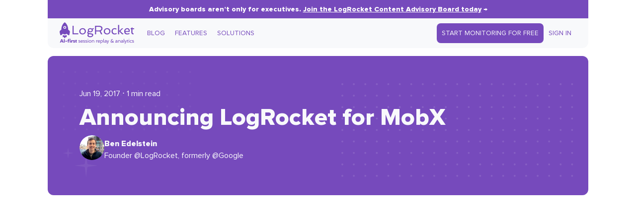

--- FILE ---
content_type: text/html; charset=UTF-8
request_url: https://blog.logrocket.com/announcing-logrocket-for-mobx-a9b65d8e6ed7/
body_size: 37156
content:
<!DOCTYPE html>
<html>

<head>
    <meta name="theme-color" content="#764abc" />
    <meta charset="UTF-8">
    <meta name="viewport" content="width=device-width, initial-scale=1">
    <title>Announcing LogRocket for MobX - LogRocket Blog</title>
    <!-- Fonts -->
    <link rel="preconnect" href="https://fonts.googleapis.com">
    <link rel="preconnect" href="https://fonts.gstatic.com" crossorigin>
    <link rel="preload" as="font" type="font/woff2" href="https://blog.logrocket.com/wp-content/themes/logrocket/assets/fonts/proxima-nova.woff2" crossorigin>
    <link rel="preload" as="font" type="font/woff2" href="https://blog.logrocket.com/wp-content/themes/logrocket/assets/fonts/proxima-nova-extrabold.woff2" crossorigin>
    <style id="" media="all">/* cyrillic-ext */
@font-face {
  font-family: 'IBM Plex Mono';
  font-style: normal;
  font-weight: 500;
  font-display: swap;
  src: url(/fonts.gstatic.com/s/ibmplexmono/v20/-F6qfjptAgt5VM-kVkqdyU8n3twJwl1FgsAXHNlYzg.woff2) format('woff2');
  unicode-range: U+0460-052F, U+1C80-1C8A, U+20B4, U+2DE0-2DFF, U+A640-A69F, U+FE2E-FE2F;
}
/* cyrillic */
@font-face {
  font-family: 'IBM Plex Mono';
  font-style: normal;
  font-weight: 500;
  font-display: swap;
  src: url(/fonts.gstatic.com/s/ibmplexmono/v20/-F6qfjptAgt5VM-kVkqdyU8n3twJwlRFgsAXHNlYzg.woff2) format('woff2');
  unicode-range: U+0301, U+0400-045F, U+0490-0491, U+04B0-04B1, U+2116;
}
/* vietnamese */
@font-face {
  font-family: 'IBM Plex Mono';
  font-style: normal;
  font-weight: 500;
  font-display: swap;
  src: url(/fonts.gstatic.com/s/ibmplexmono/v20/-F6qfjptAgt5VM-kVkqdyU8n3twJwl9FgsAXHNlYzg.woff2) format('woff2');
  unicode-range: U+0102-0103, U+0110-0111, U+0128-0129, U+0168-0169, U+01A0-01A1, U+01AF-01B0, U+0300-0301, U+0303-0304, U+0308-0309, U+0323, U+0329, U+1EA0-1EF9, U+20AB;
}
/* latin-ext */
@font-face {
  font-family: 'IBM Plex Mono';
  font-style: normal;
  font-weight: 500;
  font-display: swap;
  src: url(/fonts.gstatic.com/s/ibmplexmono/v20/-F6qfjptAgt5VM-kVkqdyU8n3twJwl5FgsAXHNlYzg.woff2) format('woff2');
  unicode-range: U+0100-02BA, U+02BD-02C5, U+02C7-02CC, U+02CE-02D7, U+02DD-02FF, U+0304, U+0308, U+0329, U+1D00-1DBF, U+1E00-1E9F, U+1EF2-1EFF, U+2020, U+20A0-20AB, U+20AD-20C0, U+2113, U+2C60-2C7F, U+A720-A7FF;
}
/* latin */
@font-face {
  font-family: 'IBM Plex Mono';
  font-style: normal;
  font-weight: 500;
  font-display: swap;
  src: url(/fonts.gstatic.com/s/ibmplexmono/v20/-F6qfjptAgt5VM-kVkqdyU8n3twJwlBFgsAXHNk.woff2) format('woff2');
  unicode-range: U+0000-00FF, U+0131, U+0152-0153, U+02BB-02BC, U+02C6, U+02DA, U+02DC, U+0304, U+0308, U+0329, U+2000-206F, U+20AC, U+2122, U+2191, U+2193, U+2212, U+2215, U+FEFF, U+FFFD;
}
</style>
    <style id="" media="all">/* vietnamese */
@font-face {
  font-family: 'Crimson Text';
  font-style: italic;
  font-weight: 400;
  font-display: swap;
  src: url(/fonts.gstatic.com/s/crimsontext/v19/wlpogwHKFkZgtmSR3NB0oRJfajheK_Z_3rhHR6s.woff2) format('woff2');
  unicode-range: U+0102-0103, U+0110-0111, U+0128-0129, U+0168-0169, U+01A0-01A1, U+01AF-01B0, U+0300-0301, U+0303-0304, U+0308-0309, U+0323, U+0329, U+1EA0-1EF9, U+20AB;
}
/* latin-ext */
@font-face {
  font-family: 'Crimson Text';
  font-style: italic;
  font-weight: 400;
  font-display: swap;
  src: url(/fonts.gstatic.com/s/crimsontext/v19/wlpogwHKFkZgtmSR3NB0oRJfajhfK_Z_3rhHR6s.woff2) format('woff2');
  unicode-range: U+0100-02BA, U+02BD-02C5, U+02C7-02CC, U+02CE-02D7, U+02DD-02FF, U+0304, U+0308, U+0329, U+1D00-1DBF, U+1E00-1E9F, U+1EF2-1EFF, U+2020, U+20A0-20AB, U+20AD-20C0, U+2113, U+2C60-2C7F, U+A720-A7FF;
}
/* latin */
@font-face {
  font-family: 'Crimson Text';
  font-style: italic;
  font-weight: 400;
  font-display: swap;
  src: url(/fonts.gstatic.com/s/crimsontext/v19/wlpogwHKFkZgtmSR3NB0oRJfajhRK_Z_3rhH.woff2) format('woff2');
  unicode-range: U+0000-00FF, U+0131, U+0152-0153, U+02BB-02BC, U+02C6, U+02DA, U+02DC, U+0304, U+0308, U+0329, U+2000-206F, U+20AC, U+2122, U+2191, U+2193, U+2212, U+2215, U+FEFF, U+FFFD;
}
/* vietnamese */
@font-face {
  font-family: 'Crimson Text';
  font-style: italic;
  font-weight: 700;
  font-display: swap;
  src: url(/fonts.gstatic.com/s/crimsontext/v19/wlprgwHKFkZgtmSR3NB0oRJfajDqDuNd_LVtfaKvOEo.woff2) format('woff2');
  unicode-range: U+0102-0103, U+0110-0111, U+0128-0129, U+0168-0169, U+01A0-01A1, U+01AF-01B0, U+0300-0301, U+0303-0304, U+0308-0309, U+0323, U+0329, U+1EA0-1EF9, U+20AB;
}
/* latin-ext */
@font-face {
  font-family: 'Crimson Text';
  font-style: italic;
  font-weight: 700;
  font-display: swap;
  src: url(/fonts.gstatic.com/s/crimsontext/v19/wlprgwHKFkZgtmSR3NB0oRJfajDqDuNc_LVtfaKvOEo.woff2) format('woff2');
  unicode-range: U+0100-02BA, U+02BD-02C5, U+02C7-02CC, U+02CE-02D7, U+02DD-02FF, U+0304, U+0308, U+0329, U+1D00-1DBF, U+1E00-1E9F, U+1EF2-1EFF, U+2020, U+20A0-20AB, U+20AD-20C0, U+2113, U+2C60-2C7F, U+A720-A7FF;
}
/* latin */
@font-face {
  font-family: 'Crimson Text';
  font-style: italic;
  font-weight: 700;
  font-display: swap;
  src: url(/fonts.gstatic.com/s/crimsontext/v19/wlprgwHKFkZgtmSR3NB0oRJfajDqDuNS_LVtfaKv.woff2) format('woff2');
  unicode-range: U+0000-00FF, U+0131, U+0152-0153, U+02BB-02BC, U+02C6, U+02DA, U+02DC, U+0304, U+0308, U+0329, U+2000-206F, U+20AC, U+2122, U+2191, U+2193, U+2212, U+2215, U+FEFF, U+FFFD;
}
/* vietnamese */
@font-face {
  font-family: 'Crimson Text';
  font-style: normal;
  font-weight: 400;
  font-display: swap;
  src: url(/fonts.gstatic.com/s/crimsontext/v19/wlp2gwHKFkZgtmSR3NB0oRJfYAhTIfFd3IhG.woff2) format('woff2');
  unicode-range: U+0102-0103, U+0110-0111, U+0128-0129, U+0168-0169, U+01A0-01A1, U+01AF-01B0, U+0300-0301, U+0303-0304, U+0308-0309, U+0323, U+0329, U+1EA0-1EF9, U+20AB;
}
/* latin-ext */
@font-face {
  font-family: 'Crimson Text';
  font-style: normal;
  font-weight: 400;
  font-display: swap;
  src: url(/fonts.gstatic.com/s/crimsontext/v19/wlp2gwHKFkZgtmSR3NB0oRJfYQhTIfFd3IhG.woff2) format('woff2');
  unicode-range: U+0100-02BA, U+02BD-02C5, U+02C7-02CC, U+02CE-02D7, U+02DD-02FF, U+0304, U+0308, U+0329, U+1D00-1DBF, U+1E00-1E9F, U+1EF2-1EFF, U+2020, U+20A0-20AB, U+20AD-20C0, U+2113, U+2C60-2C7F, U+A720-A7FF;
}
/* latin */
@font-face {
  font-family: 'Crimson Text';
  font-style: normal;
  font-weight: 400;
  font-display: swap;
  src: url(/fonts.gstatic.com/s/crimsontext/v19/wlp2gwHKFkZgtmSR3NB0oRJfbwhTIfFd3A.woff2) format('woff2');
  unicode-range: U+0000-00FF, U+0131, U+0152-0153, U+02BB-02BC, U+02C6, U+02DA, U+02DC, U+0304, U+0308, U+0329, U+2000-206F, U+20AC, U+2122, U+2191, U+2193, U+2212, U+2215, U+FEFF, U+FFFD;
}
/* vietnamese */
@font-face {
  font-family: 'Crimson Text';
  font-style: normal;
  font-weight: 700;
  font-display: swap;
  src: url(/fonts.gstatic.com/s/crimsontext/v19/wlppgwHKFkZgtmSR3NB0oRJX1C1GA9NQ9rJPf5Ku.woff2) format('woff2');
  unicode-range: U+0102-0103, U+0110-0111, U+0128-0129, U+0168-0169, U+01A0-01A1, U+01AF-01B0, U+0300-0301, U+0303-0304, U+0308-0309, U+0323, U+0329, U+1EA0-1EF9, U+20AB;
}
/* latin-ext */
@font-face {
  font-family: 'Crimson Text';
  font-style: normal;
  font-weight: 700;
  font-display: swap;
  src: url(/fonts.gstatic.com/s/crimsontext/v19/wlppgwHKFkZgtmSR3NB0oRJX1C1GAtNQ9rJPf5Ku.woff2) format('woff2');
  unicode-range: U+0100-02BA, U+02BD-02C5, U+02C7-02CC, U+02CE-02D7, U+02DD-02FF, U+0304, U+0308, U+0329, U+1D00-1DBF, U+1E00-1E9F, U+1EF2-1EFF, U+2020, U+20A0-20AB, U+20AD-20C0, U+2113, U+2C60-2C7F, U+A720-A7FF;
}
/* latin */
@font-face {
  font-family: 'Crimson Text';
  font-style: normal;
  font-weight: 700;
  font-display: swap;
  src: url(/fonts.gstatic.com/s/crimsontext/v19/wlppgwHKFkZgtmSR3NB0oRJX1C1GDNNQ9rJPfw.woff2) format('woff2');
  unicode-range: U+0000-00FF, U+0131, U+0152-0153, U+02BB-02BC, U+02C6, U+02DA, U+02DC, U+0304, U+0308, U+0329, U+2000-206F, U+20AC, U+2122, U+2191, U+2193, U+2212, U+2215, U+FEFF, U+FFFD;
}
</style>
    <style>
        /* Stars and dots in the background */
        body {
            background-image: url("https://blog.logrocket.com/wp-content/themes/logrocket/assets/svgs/blog-bg.svg");
            background-repeat: no-repeat round;
        }

        @media (max-width: 1280px) {
            body {
                background-image: none;
            }
        }

        /* Custom font */
        @font-face {
            font-family: 'Proxima Nova';
            src: url('https://blog.logrocket.com/wp-content/themes/logrocket/assets/fonts/proxima-nova.woff2') format('woff2');
            font-weight: normal;
            font-display: swap;
        }

        @font-face {
            font-family: 'Proxima Nova';
            src: url('https://blog.logrocket.com/wp-content/themes/logrocket/assets/fonts/proxima-nova-extrabold.woff2') format('woff2');
            font-weight: bold;
            font-display: swap;
        }
    </style>
    <!-- Anything that hooks into `wp_head` -->
    <meta name='robots' content='noindex, follow' />
<!-- Jetpack Site Verification Tags -->

	<!-- This site is optimized with the Yoast SEO plugin v26.1.1 - https://yoast.com/wordpress/plugins/seo/ -->
	<meta property="og:locale" content="en_US" />
	<meta property="og:type" content="article" />
	<meta property="og:title" content="Announcing LogRocket for MobX - LogRocket Blog" />
	<meta property="og:description" content="Today we’re excited to announce official support for MobX in LogRocket. Using the new logrocket-mobx npm package, developers can log [&hellip;]" />
	<meta property="og:url" content="https://blog.logrocket.com/announcing-logrocket-for-mobx-a9b65d8e6ed7/" />
	<meta property="og:site_name" content="LogRocket Blog" />
	<meta property="article:published_time" content="2017-06-19T22:00:20+00:00" />
	<meta property="article:modified_time" content="2024-06-04T21:34:46+00:00" />
	<meta property="og:image" content="https://storage.googleapis.com/blog-images-backup/1*s_rMyo6NbrAsP-XtvBaXFg.png" />
	<meta name="author" content="Ben Edelstein" />
	<meta name="twitter:card" content="summary_large_image" />
	<meta name="twitter:creator" content="@https://twitter.com/b_edelstein" />
	<meta name="twitter:label1" content="Written by" />
	<meta name="twitter:data1" content="Ben Edelstein" />
	<meta name="twitter:label2" content="Est. reading time" />
	<meta name="twitter:data2" content="2 minutes" />
	<script type="application/ld+json" class="yoast-schema-graph">{"@context":"https://schema.org","@graph":[{"@type":"WebPage","@id":"https://blog.logrocket.com/announcing-logrocket-for-mobx-a9b65d8e6ed7/","url":"https://blog.logrocket.com/announcing-logrocket-for-mobx-a9b65d8e6ed7/","name":"Announcing LogRocket for MobX - LogRocket Blog","isPartOf":{"@id":"https://blog.logrocket.com/#website"},"primaryImageOfPage":{"@id":"https://blog.logrocket.com/announcing-logrocket-for-mobx-a9b65d8e6ed7/#primaryimage"},"image":{"@id":"https://blog.logrocket.com/announcing-logrocket-for-mobx-a9b65d8e6ed7/#primaryimage"},"thumbnailUrl":"https://storage.googleapis.com/blog-images-backup/1*s_rMyo6NbrAsP-XtvBaXFg.png","datePublished":"2017-06-19T22:00:20+00:00","dateModified":"2024-06-04T21:34:46+00:00","author":{"@id":"https://blog.logrocket.com/#/schema/person/b779b4f9faf3d6338b0c415fc76baeac"},"breadcrumb":{"@id":"https://blog.logrocket.com/announcing-logrocket-for-mobx-a9b65d8e6ed7/#breadcrumb"},"inLanguage":"en-US","potentialAction":[{"@type":"ReadAction","target":["https://blog.logrocket.com/announcing-logrocket-for-mobx-a9b65d8e6ed7/"]}]},{"@type":"ImageObject","inLanguage":"en-US","@id":"https://blog.logrocket.com/announcing-logrocket-for-mobx-a9b65d8e6ed7/#primaryimage","url":"https://storage.googleapis.com/blog-images-backup/1*s_rMyo6NbrAsP-XtvBaXFg.png","contentUrl":"https://storage.googleapis.com/blog-images-backup/1*s_rMyo6NbrAsP-XtvBaXFg.png"},{"@type":"BreadcrumbList","@id":"https://blog.logrocket.com/announcing-logrocket-for-mobx-a9b65d8e6ed7/#breadcrumb","itemListElement":[{"@type":"ListItem","position":1,"name":"Home","item":"https://blog.logrocket.com/"},{"@type":"ListItem","position":2,"name":"Announcing LogRocket for MobX"}]},{"@type":"WebSite","@id":"https://blog.logrocket.com/#website","url":"https://blog.logrocket.com/","name":"LogRocket Blog","description":"Resources to Help Product Teams Ship Amazing Digital Experiences","potentialAction":[{"@type":"SearchAction","target":{"@type":"EntryPoint","urlTemplate":"https://blog.logrocket.com/?s={search_term_string}"},"query-input":{"@type":"PropertyValueSpecification","valueRequired":true,"valueName":"search_term_string"}}],"inLanguage":"en-US"},{"@type":"Person","@id":"https://blog.logrocket.com/#/schema/person/b779b4f9faf3d6338b0c415fc76baeac","name":"Ben Edelstein","image":{"@type":"ImageObject","inLanguage":"en-US","@id":"https://blog.logrocket.com/#/schema/person/image/","url":"https://secure.gravatar.com/avatar/5f22bd6cac02274775c8291907383556fcb13f8823f477753b805da45490d0ad?s=96&d=mm&r=g","contentUrl":"https://secure.gravatar.com/avatar/5f22bd6cac02274775c8291907383556fcb13f8823f477753b805da45490d0ad?s=96&d=mm&r=g","caption":"Ben Edelstein"},"description":"Founder @LogRocket, formerly @Google","sameAs":["http://logrocket.wordpress.com","https://x.com/https://twitter.com/b_edelstein"],"url":"https://blog.logrocket.com/author/benedelstein/"}]}</script>
	<!-- / Yoast SEO plugin. -->


<link rel='dns-prefetch' href='//geoip-js.com' />
<link rel='dns-prefetch' href='//storage.googleapis.com' />
<link rel='dns-prefetch' href='//cdnjs.cloudflare.com' />
<link rel='dns-prefetch' href='//secure.gravatar.com' />
<link rel='dns-prefetch' href='//stats.wp.com' />
<link rel='dns-prefetch' href='//use.fontawesome.com' />
<link rel='dns-prefetch' href='//widgets.wp.com' />
<link rel='dns-prefetch' href='//jetpack.wordpress.com' />
<link rel='dns-prefetch' href='//s0.wp.com' />
<link rel='dns-prefetch' href='//public-api.wordpress.com' />
<link rel='dns-prefetch' href='//0.gravatar.com' />
<link rel='dns-prefetch' href='//1.gravatar.com' />
<link rel='dns-prefetch' href='//2.gravatar.com' />
<link rel='dns-prefetch' href='//v0.wordpress.com' />
<link rel="alternate" type="application/rss+xml" title="LogRocket Blog &raquo; Announcing LogRocket for MobX Comments Feed" href="https://blog.logrocket.com/announcing-logrocket-for-mobx-a9b65d8e6ed7/feed/" />
<link rel="alternate" title="oEmbed (JSON)" type="application/json+oembed" href="https://blog.logrocket.com/wp-json/oembed/1.0/embed?url=https%3A%2F%2Fblog.logrocket.com%2Fannouncing-logrocket-for-mobx-a9b65d8e6ed7%2F" />
<link rel="alternate" title="oEmbed (XML)" type="text/xml+oembed" href="https://blog.logrocket.com/wp-json/oembed/1.0/embed?url=https%3A%2F%2Fblog.logrocket.com%2Fannouncing-logrocket-for-mobx-a9b65d8e6ed7%2F&#038;format=xml" />
<style id='wp-img-auto-sizes-contain-inline-css'>
img:is([sizes=auto i],[sizes^="auto," i]){contain-intrinsic-size:3000px 1500px}
/*# sourceURL=wp-img-auto-sizes-contain-inline-css */
</style>
<link rel='stylesheet' id='all-css-2' href='https://blog.logrocket.com/_static/??-eJyVjkEOwjAMBD+Ea6AC1APiLVaatkaJE3VdVfyeHHhAuY5mR8t7JbWQtjGCA8CjYNFQDF1W6xo5cVMa8GjONW2zGtjU3kJTWTNYgOi/saIm+VCpatoalHRe/N/K1DSSPaLkePQF5S25UpXVjx165eflcb8N56Hvr187wGI4' type='text/css' media='all' />
<style id='wp-emoji-styles-inline-css'>

	img.wp-smiley, img.emoji {
		display: inline !important;
		border: none !important;
		box-shadow: none !important;
		height: 1em !important;
		width: 1em !important;
		margin: 0 0.07em !important;
		vertical-align: -0.1em !important;
		background: none !important;
		padding: 0 !important;
	}
/*# sourceURL=wp-emoji-styles-inline-css */
</style>
<style id='font-awesome-svg-styles-default-inline-css'>
.svg-inline--fa {
  display: inline-block;
  height: 1em;
  overflow: visible;
  vertical-align: -.125em;
}
/*# sourceURL=font-awesome-svg-styles-default-inline-css */
</style>
<link rel='stylesheet' id='font-awesome-svg-styles-css' href='https://blog.logrocket.com/wp-content/uploads/font-awesome/v6.4.2/css/svg-with-js.css' media='all' />
<style id='font-awesome-svg-styles-inline-css'>
   .wp-block-font-awesome-icon svg::before,
   .wp-rich-text-font-awesome-icon svg::before {content: unset;}
/*# sourceURL=font-awesome-svg-styles-inline-css */
</style>
<link rel='stylesheet' id='all-css-8' href='https://blog.logrocket.com/wp-content/themes/logrocket/style.css?m=1765468272g' type='text/css' media='all' />
<link rel='stylesheet' id='varwwwwp-contentthemeslogrocketassetscsscoreresetcss-css' href='https://blog.logrocket.com/var/www/wp-content/themes/logrocket/assets/css/core/reset.css?ver=0.16.0' media='all' />
<link rel='stylesheet' id='varwwwwp-contentthemeslogrocketassetscsscoredefaultscss-css' href='https://blog.logrocket.com/var/www/wp-content/themes/logrocket/assets/css/core/defaults.css?ver=0.16.0' media='all' />
<link rel='stylesheet' id='varwwwwp-contentthemeslogrocketassetscsscoreutilitycss-css' href='https://blog.logrocket.com/var/www/wp-content/themes/logrocket/assets/css/core/utility.css?ver=0.16.0' media='all' />
<link rel='stylesheet' id='varwwwwp-contentthemeslogrocketassetscsscorelayoutcss-css' href='https://blog.logrocket.com/var/www/wp-content/themes/logrocket/assets/css/core/layout.css?ver=0.16.0' media='all' />
<link rel='stylesheet' id='varwwwwp-contentthemeslogrocketassetscsssinglecss-css' href='https://blog.logrocket.com/var/www/wp-content/themes/logrocket/assets/css/single.css?ver=0.16.0' media='all' />
<link rel='stylesheet' id='varwwwwp-contentthemeslogrocketassetscsscommentscss-css' href='https://blog.logrocket.com/var/www/wp-content/themes/logrocket/assets/css/comments.css?ver=0.16.0' media='all' />
<link rel='stylesheet' id='varwwwwp-contentthemeslogrocketassetscss404css-css' href='https://blog.logrocket.com/var/www/wp-content/themes/logrocket/assets/css/404.css?ver=0.16.0' media='all' />
<link rel='stylesheet' id='varwwwwp-contentthemeslogrocketassetscsstagcss-css' href='https://blog.logrocket.com/var/www/wp-content/themes/logrocket/assets/css/tag.css?ver=0.16.0' media='all' />
<link rel='stylesheet' id='varwwwwp-contentthemeslogrocketassetscssindexcss-css' href='https://blog.logrocket.com/var/www/wp-content/themes/logrocket/assets/css/index.css?ver=0.16.0' media='all' />
<link rel='stylesheet' id='varwwwwp-contentthemeslogrocketassetscsspagecss-css' href='https://blog.logrocket.com/var/www/wp-content/themes/logrocket/assets/css/page.css?ver=0.16.0' media='all' />
<link rel='stylesheet' id='varwwwwp-contentthemeslogrocketassetscssauthorcss-css' href='https://blog.logrocket.com/var/www/wp-content/themes/logrocket/assets/css/author.css?ver=0.16.0' media='all' />
<link rel='stylesheet' id='varwwwwp-contentthemeslogrocketassetscsspartspost-cardcss-css' href='https://blog.logrocket.com/var/www/wp-content/themes/logrocket/assets/css/parts/post-card.css?ver=0.16.0' media='all' />
<link rel='stylesheet' id='varwwwwp-contentthemeslogrocketassetscsspartspopupcss-css' href='https://blog.logrocket.com/var/www/wp-content/themes/logrocket/assets/css/parts/popup.css?ver=0.16.0' media='all' />
<link rel='stylesheet' id='varwwwwp-contentthemeslogrocketassetscsspartssearch-formcss-css' href='https://blog.logrocket.com/var/www/wp-content/themes/logrocket/assets/css/parts/search-form.css?ver=0.16.0' media='all' />
<link rel='stylesheet' id='varwwwwp-contentthemeslogrocketassetscsspartscontentcss-css' href='https://blog.logrocket.com/var/www/wp-content/themes/logrocket/assets/css/parts/content.css?ver=0.16.0' media='all' />
<link rel='stylesheet' id='varwwwwp-contentthemeslogrocketassetscsspartsshare-buttonscss-css' href='https://blog.logrocket.com/var/www/wp-content/themes/logrocket/assets/css/parts/share-buttons.css?ver=0.16.0' media='all' />
<link rel='stylesheet' id='varwwwwp-contentthemeslogrocketassetscsspartsnav-barcss-css' href='https://blog.logrocket.com/var/www/wp-content/themes/logrocket/assets/css/parts/nav-bar.css?ver=0.16.0' media='all' />
<link rel='stylesheet' id='varwwwwp-contentthemeslogrocketassetscsspartsad-inserter-blockscss-css' href='https://blog.logrocket.com/var/www/wp-content/themes/logrocket/assets/css/parts/ad-inserter-blocks.css?ver=0.16.0' media='all' />
<link rel='stylesheet' id='varwwwwp-contentthemeslogrocketassetscsspartstable-of-contentscss-css' href='https://blog.logrocket.com/var/www/wp-content/themes/logrocket/assets/css/parts/table-of-contents.css?ver=0.16.0' media='all' />
<link rel='stylesheet' id='varwwwwp-contentthemeslogrocketassetscsspartspost-listcss-css' href='https://blog.logrocket.com/var/www/wp-content/themes/logrocket/assets/css/parts/post-list.css?ver=0.16.0' media='all' />
<link rel='stylesheet' id='varwwwwp-contentthemeslogrocketassetscsspartspost-tagscss-css' href='https://blog.logrocket.com/var/www/wp-content/themes/logrocket/assets/css/parts/post-tags.css?ver=0.16.0' media='all' />
<link rel='stylesheet' id='varwwwwp-contentthemeslogrocketassetscsspartsplugsguttercss-css' href='https://blog.logrocket.com/var/www/wp-content/themes/logrocket/assets/css/parts/plugs/gutter.css?ver=0.16.0' media='all' />
<link rel='stylesheet' id='varwwwwp-contentthemeslogrocketassetscsspartsblog-herocss-css' href='https://blog.logrocket.com/var/www/wp-content/themes/logrocket/assets/css/parts/blog-hero.css?ver=0.16.0' media='all' />
<link rel='stylesheet' id='hljs-theme-css' href='https://cdnjs.cloudflare.com/ajax/libs/highlight.js/9.12.0/styles/tomorrow.min.css?ver=6.9' media='all' />
<link rel='stylesheet' id='all-css-56' href='https://blog.logrocket.com/wp-content/mu-plugins/jetpack-15.4/modules/likes/style.css?m=1768933005g' type='text/css' media='all' />
<link rel='stylesheet' id='font-awesome-official-css' href='https://use.fontawesome.com/releases/v6.4.2/css/all.css' media='all' integrity="sha384-blOohCVdhjmtROpu8+CfTnUWham9nkX7P7OZQMst+RUnhtoY/9qemFAkIKOYxDI3" crossorigin="anonymous" />
<link rel='stylesheet' id='font-awesome-official-v4shim-css' href='https://use.fontawesome.com/releases/v6.4.2/css/v4-shims.css' media='all' integrity="sha384-IqMDcR2qh8kGcGdRrxwop5R2GiUY5h8aDR/LhYxPYiXh3sAAGGDkFvFqWgFvTsTd" crossorigin="anonymous" />
<script id="nf-front-end-js-extra">
var nfi18n = {"ninjaForms":"Ninja Forms","changeEmailErrorMsg":"Please enter a valid email address!","changeDateErrorMsg":"Please enter a valid date!","confirmFieldErrorMsg":"These fields must match!","fieldNumberNumMinError":"Number Min Error","fieldNumberNumMaxError":"Number Max Error","fieldNumberIncrementBy":"Please increment by ","fieldTextareaRTEInsertLink":"Insert Link","fieldTextareaRTEInsertMedia":"Insert Media","fieldTextareaRTESelectAFile":"Select a file","formErrorsCorrectErrors":"Please correct errors before submitting this form.","formHoneypot":"If you are a human seeing this field, please leave it empty.","validateRequiredField":"This is a required field.","honeypotHoneypotError":"Honeypot Error","fileUploadOldCodeFileUploadInProgress":"File Upload in Progress.","fileUploadOldCodeFileUpload":"FILE UPLOAD","currencySymbol":"$","fieldsMarkedRequired":"Fields marked with an \u003Cspan class=\"ninja-forms-req-symbol\"\u003E*\u003C/span\u003E are required","thousands_sep":",","decimal_point":".","siteLocale":"en_US","dateFormat":"m/d/Y","startOfWeek":"1","of":"of","previousMonth":"Previous Month","nextMonth":"Next Month","months":["January","February","March","April","May","June","July","August","September","October","November","December"],"monthsShort":["Jan","Feb","Mar","Apr","May","Jun","Jul","Aug","Sep","Oct","Nov","Dec"],"weekdays":["Sunday","Monday","Tuesday","Wednesday","Thursday","Friday","Saturday"],"weekdaysShort":["Sun","Mon","Tue","Wed","Thu","Fri","Sat"],"weekdaysMin":["Su","Mo","Tu","We","Th","Fr","Sa"],"recaptchaConsentMissing":"reCaptcha validation couldn't load.","recaptchaMissingCookie":"reCaptcha v3 validation couldn't load the cookie needed to submit the form.","recaptchaConsentEvent":"Accept reCaptcha cookies before sending the form."};
var nfFrontEnd = {"adminAjax":"https://blog.logrocket.com/wp-admin/admin-ajax.php","ajaxNonce":"40f609a44c","requireBaseUrl":"https://blog.logrocket.com/wp-content/plugins/ninja-forms/assets/js/","use_merge_tags":{"user":{"address":"address","textbox":"textbox","button":"button","checkbox":"checkbox","city":"city","confirm":"confirm","date":"date","email":"email","firstname":"firstname","html":"html","hcaptcha":"hcaptcha","hidden":"hidden","lastname":"lastname","listcheckbox":"listcheckbox","listcountry":"listcountry","listimage":"listimage","listmultiselect":"listmultiselect","listradio":"listradio","listselect":"listselect","liststate":"liststate","note":"note","number":"number","password":"password","passwordconfirm":"passwordconfirm","product":"product","quantity":"quantity","recaptcha":"recaptcha","recaptcha_v3":"recaptcha_v3","repeater":"repeater","shipping":"shipping","spam":"spam","starrating":"starrating","submit":"submit","terms":"terms","textarea":"textarea","total":"total","turnstile":"turnstile","unknown":"unknown","zip":"zip","hr":"hr"},"post":{"address":"address","textbox":"textbox","button":"button","checkbox":"checkbox","city":"city","confirm":"confirm","date":"date","email":"email","firstname":"firstname","html":"html","hcaptcha":"hcaptcha","hidden":"hidden","lastname":"lastname","listcheckbox":"listcheckbox","listcountry":"listcountry","listimage":"listimage","listmultiselect":"listmultiselect","listradio":"listradio","listselect":"listselect","liststate":"liststate","note":"note","number":"number","password":"password","passwordconfirm":"passwordconfirm","product":"product","quantity":"quantity","recaptcha":"recaptcha","recaptcha_v3":"recaptcha_v3","repeater":"repeater","shipping":"shipping","spam":"spam","starrating":"starrating","submit":"submit","terms":"terms","textarea":"textarea","total":"total","turnstile":"turnstile","unknown":"unknown","zip":"zip","hr":"hr"},"system":{"address":"address","textbox":"textbox","button":"button","checkbox":"checkbox","city":"city","confirm":"confirm","date":"date","email":"email","firstname":"firstname","html":"html","hcaptcha":"hcaptcha","hidden":"hidden","lastname":"lastname","listcheckbox":"listcheckbox","listcountry":"listcountry","listimage":"listimage","listmultiselect":"listmultiselect","listradio":"listradio","listselect":"listselect","liststate":"liststate","note":"note","number":"number","password":"password","passwordconfirm":"passwordconfirm","product":"product","quantity":"quantity","recaptcha":"recaptcha","recaptcha_v3":"recaptcha_v3","repeater":"repeater","shipping":"shipping","spam":"spam","starrating":"starrating","submit":"submit","terms":"terms","textarea":"textarea","total":"total","turnstile":"turnstile","unknown":"unknown","zip":"zip","hr":"hr"},"fields":{"address":"address","textbox":"textbox","button":"button","checkbox":"checkbox","city":"city","confirm":"confirm","date":"date","email":"email","firstname":"firstname","html":"html","hcaptcha":"hcaptcha","hidden":"hidden","lastname":"lastname","listcheckbox":"listcheckbox","listcountry":"listcountry","listimage":"listimage","listmultiselect":"listmultiselect","listradio":"listradio","listselect":"listselect","liststate":"liststate","note":"note","number":"number","password":"password","passwordconfirm":"passwordconfirm","product":"product","quantity":"quantity","recaptcha":"recaptcha","recaptcha_v3":"recaptcha_v3","repeater":"repeater","shipping":"shipping","spam":"spam","starrating":"starrating","submit":"submit","terms":"terms","textarea":"textarea","total":"total","turnstile":"turnstile","unknown":"unknown","zip":"zip","hr":"hr"},"calculations":{"html":"html","hidden":"hidden","note":"note","unknown":"unknown"}},"opinionated_styles":"light","filter_esc_status":"false","nf_consent_status_response":[]};
var nfInlineVars = [];
//# sourceURL=nf-front-end-js-extra
</script>
<script id="nf-mp-front-end-js-extra">
var nfMPSettings = {"prevLabel":"Previous","nextLabel":"Next"};
//# sourceURL=nf-mp-front-end-js-extra
</script>
<script type="text/javascript" src="https://blog.logrocket.com/_static/??-eJyljMEKwjAQRH/INEpR6UH8ljTZlo3JJmY3iH9vFC8eWoTCwBzmvdGPrJBsqA5Y+5Z7hfL8VheROs87vQapiHMxAktwJQeFbSqLxGjsbUz0s9tEAiQ6hzojsSYkb9SUSmRtmEE+ZhP0VBqqgJxykHmD/4f63hwKJjJh00+sQVBlU2Tl5Rovh/PpOOyHvu/9C6a6nrI=" ></script><script src="https://geoip-js.com/js/apis/geoip2/v2.1/geoip2.js?ver=6.9" id="logrocket-geoip-js"></script>
<script src="https://storage.googleapis.com/lr-marketing-js/lr-web-analytics/script/5.js?ver=6.9" id="logrocket-web-analytics-js"></script>
<script type="text/javascript" src="https://blog.logrocket.com/wp-content/themes/logrocket/assets/js/init-analytics-prod.js?m=1765468272g" ></script><script src="https://cdnjs.cloudflare.com/ajax/libs/highlight.js/9.12.0/highlight.min.js" id="hljs1-js"></script>
<script src="https://cdnjs.cloudflare.com/ajax/libs/highlight.js/9.12.0/languages/javascript.min.js" id="hljs2-js"></script>
<link rel="https://api.w.org/" href="https://blog.logrocket.com/wp-json/" /><link rel="alternate" title="JSON" type="application/json" href="https://blog.logrocket.com/wp-json/wp/v2/posts/229" /><link rel="EditURI" type="application/rsd+xml" title="RSD" href="https://blog.logrocket.com/xmlrpc.php?rsd" />
<meta name="generator" content="WordPress 6.9" />
<link rel='shortlink' href='https://wp.me/peGzMm-3H' />
	<style>img#wpstats{display:none}</style>
		<link rel="preload" as="style" href="https://blog.logrocket.com/wp-content/plugins/code-prettify/prettify/prettify.css" /><link rel="icon" href="https://blog.logrocket.com/wp-content/uploads/2019/06/cropped-cropped-favicon-196x196.png?w=32" sizes="32x32" />
<link rel="icon" href="https://blog.logrocket.com/wp-content/uploads/2019/06/cropped-cropped-favicon-196x196.png?w=192" sizes="192x192" />
<link rel="apple-touch-icon" href="https://blog.logrocket.com/wp-content/uploads/2019/06/cropped-cropped-favicon-196x196.png?w=180" />
<meta name="msapplication-TileImage" content="https://blog.logrocket.com/wp-content/uploads/2019/06/cropped-cropped-favicon-196x196.png?w=270" />
		<style id="wp-custom-css">
			/* ==============================
   Replay Newsletter Form Styles
   ============================== */

/* Purple card wrapper */
.replay-box {
  width: 100%;
  border: 1px solid #E6DFF6;
  border-radius: 16px;
  padding: 28px;
  margin: 48px 0;
  background: #F4F0FB;
  box-shadow: 0 4px 12px rgba(0,0,0,0.04);
  font-family: -apple-system, BlinkMacSystemFont, 'Segoe UI', Roboto, Helvetica, Arial, sans-serif;
}

/* Heading + text inside wrapper */
.replay-box h3 {
  font-size: 20px;
  color: #222;
  margin: 0 0 10px;
  text-align: center;
}

.replay-box p {
  font-size: 15px;
  color: #555;
  margin: 0 auto 16px;
  max-width: 620px;
  text-align: left;
}

/* Form container */
#mktoForm_1304 {
  max-width: 620px;
  margin: 0 auto;
}

/* Put input + button side by side */
#mktoForm_1304 .mktoFormRow {
  display: flex !important;
  align-items: center !important;
  justify-content: center !important;
  gap: 12px !important;
  margin: 0 !important;
}

/* Email input */
#mktoForm_1304 input[type="email"] {
  flex: 1 1 280px;
  min-width: 220px;
  height: 44px;
  border-radius: 8px;
  padding: 0 12px;
  font-size: 15px;
  border: 1px solid #ccc;
}

/* Purple button */
#mktoForm_1304 button,
#mktoForm_1304 input[type="submit"] {
  background-color: #764abc !important;  /* Replay purple */
  color: #fff !important;
  border-radius: 24px !important;
  padding: 10px 24px !important;
  font-weight: bold !important;
  font-size: 1rem !important;
  border: none !important;
  cursor: pointer;
  display: inline-block !important;
  height: 44px !important;
  line-height: 1 !important;
  transition: background-color 0.2s ease;
}

/* Hover effect */
#mktoForm_1304 button:hover,
#mktoForm_1304 input[type="submit"]:hover {
  background-color: #5d3a96 !important;
}

/* Hide "Email Address" label */
#mktoForm_1304 label[for="Email"] {
  display: none !important;
}
/* ==============================
   Replay Newsletter Fixes
   ============================== */

/* Wrapper */
.replay-box {
  width: 100%;
  border: 1px solid #E6DFF6;
  border-radius: 16px;
  padding: 28px;
  margin: 48px 0;
  background: #F4F0FB;
  box-shadow: 0 4px 12px rgba(0,0,0,0.04);
  font-family: -apple-system, BlinkMacSystemFont, 'Segoe UI', Roboto, Helvetica, Arial, sans-serif;
}

/* Ensure form content is centered */
#mktoForm_1304 .mktoFormRow {
  display: flex !important;
  justify-content: center !important;
  align-items: center !important;
  gap: 12px !important;
  flex-wrap: wrap !important;
  margin: 12px 0 !important;
}

/* Input field */
#mktoForm_1304 input[type="email"] {
  flex: 1 1 280px;
  min-width: 220px;
  height: 44px;
  border-radius: 8px;
  padding: 0 12px;
  font-size: 15px;
  border: 1px solid #ccc;
}

/* Button — force Replay purple */
#mktoForm_1304 button,
#mktoForm_1304 input[type="submit"] {
  background-color: #764abc !important;  /* Replay purple */
  color: #fff !important;
  border-radius: 24px !important;
  padding: 10px 24px !important;
  font-weight: bold !important;
  font-size: 1rem !important;
  border: none !important;
  cursor: pointer;
  height: 44px !important;
  line-height: 1 !important;
  display: inline-block !important;
  transition: background-color 0.2s ease;
}

/* Button hover */
#mktoForm_1304 button:hover,
#mktoForm_1304 input[type="submit"]:hover {
  background-color: #5d3a96 !important;
}

/* Label back on */
#mktoForm_1304 label[for="Email"] {
  display: inline-block !important;
  font-size: 14px;
  margin-bottom: 6px;
  color: #444;
  text-align: left;
  width: 100%;
}
/* Center the submit row */
.replay-box #mktoForm_1304 .mktoButtonRow {
  display: flex !important;
  justify-content: center !important;
  margin-top: 12px !important;
}

/* Kill Marketo's default spacing */
.replay-box #mktoForm_1304 .mktoButtonWrap {
  margin: 0 !important;
}

/* Force Replay purple button */
.replay-box #mktoForm_1304 .mktoButton {
  background-color: #764abc !important;   /* Replay purple */
  background-image: none !important;      /* remove theme gradient */
  color: #fff !important;
  border: none !important;
  border-radius: 24px !important;
  padding: 10px 24px !important;
  height: 44px !important;
  line-height: 24px !important;           /* avoid tall line-height */
  font-weight: bold !important;
  font-size: 1rem !important;
  box-shadow: none !important;
  cursor: pointer !important;
}

/* Hover state */
.replay-box #mktoForm_1304 .mktoButton:hover {
  background-color: #5d3a96 !important;
}
/* Give the signup box some breathing room */
.replay-box{
  margin-bottom: 28px;
  position: relative;
  z-index: 2;           /* keep the form above anything that floats */
}

/* If the theme inserts the featured image right after the first paragraph */
.replay-box + p + .wp-block-post-featured-image,
.replay-box + p + figure.wp-block-post-featured-image,
.replay-box + p + figure.wp-block-image,
.replay-box + p + img.wp-post-image { 
  clear: both;
  margin-top: 24px !important;
  display: block;
  position: relative;
  z-index: 1;
}

/* Fallback: if the featured image is immediately after the box (no p tag) */
.replay-box + .wp-block-post-featured-image,
.replay-box + figure.wp-block-post-featured-image,
.replay-box + figure.wp-block-image,
.replay-box + img.wp-post-image,
.replay-box ~ .featured-media {
  clear: both;
  margin-top: 24px !important;
  display: block;
  position: relative;
  z-index: 1;
}
		</style>
		<style id='global-styles-inline-css'>
:root{--wp--preset--aspect-ratio--square: 1;--wp--preset--aspect-ratio--4-3: 4/3;--wp--preset--aspect-ratio--3-4: 3/4;--wp--preset--aspect-ratio--3-2: 3/2;--wp--preset--aspect-ratio--2-3: 2/3;--wp--preset--aspect-ratio--16-9: 16/9;--wp--preset--aspect-ratio--9-16: 9/16;--wp--preset--color--black: #000000;--wp--preset--color--cyan-bluish-gray: #abb8c3;--wp--preset--color--white: #ffffff;--wp--preset--color--pale-pink: #f78da7;--wp--preset--color--vivid-red: #cf2e2e;--wp--preset--color--luminous-vivid-orange: #ff6900;--wp--preset--color--luminous-vivid-amber: #fcb900;--wp--preset--color--light-green-cyan: #7bdcb5;--wp--preset--color--vivid-green-cyan: #00d084;--wp--preset--color--pale-cyan-blue: #8ed1fc;--wp--preset--color--vivid-cyan-blue: #0693e3;--wp--preset--color--vivid-purple: #9b51e0;--wp--preset--gradient--vivid-cyan-blue-to-vivid-purple: linear-gradient(135deg,rgb(6,147,227) 0%,rgb(155,81,224) 100%);--wp--preset--gradient--light-green-cyan-to-vivid-green-cyan: linear-gradient(135deg,rgb(122,220,180) 0%,rgb(0,208,130) 100%);--wp--preset--gradient--luminous-vivid-amber-to-luminous-vivid-orange: linear-gradient(135deg,rgb(252,185,0) 0%,rgb(255,105,0) 100%);--wp--preset--gradient--luminous-vivid-orange-to-vivid-red: linear-gradient(135deg,rgb(255,105,0) 0%,rgb(207,46,46) 100%);--wp--preset--gradient--very-light-gray-to-cyan-bluish-gray: linear-gradient(135deg,rgb(238,238,238) 0%,rgb(169,184,195) 100%);--wp--preset--gradient--cool-to-warm-spectrum: linear-gradient(135deg,rgb(74,234,220) 0%,rgb(151,120,209) 20%,rgb(207,42,186) 40%,rgb(238,44,130) 60%,rgb(251,105,98) 80%,rgb(254,248,76) 100%);--wp--preset--gradient--blush-light-purple: linear-gradient(135deg,rgb(255,206,236) 0%,rgb(152,150,240) 100%);--wp--preset--gradient--blush-bordeaux: linear-gradient(135deg,rgb(254,205,165) 0%,rgb(254,45,45) 50%,rgb(107,0,62) 100%);--wp--preset--gradient--luminous-dusk: linear-gradient(135deg,rgb(255,203,112) 0%,rgb(199,81,192) 50%,rgb(65,88,208) 100%);--wp--preset--gradient--pale-ocean: linear-gradient(135deg,rgb(255,245,203) 0%,rgb(182,227,212) 50%,rgb(51,167,181) 100%);--wp--preset--gradient--electric-grass: linear-gradient(135deg,rgb(202,248,128) 0%,rgb(113,206,126) 100%);--wp--preset--gradient--midnight: linear-gradient(135deg,rgb(2,3,129) 0%,rgb(40,116,252) 100%);--wp--preset--font-size--small: 13px;--wp--preset--font-size--medium: 20px;--wp--preset--font-size--large: 36px;--wp--preset--font-size--x-large: 42px;--wp--preset--font-family--albert-sans: 'Albert Sans', sans-serif;--wp--preset--font-family--alegreya: Alegreya, serif;--wp--preset--font-family--arvo: Arvo, serif;--wp--preset--font-family--bodoni-moda: 'Bodoni Moda', serif;--wp--preset--font-family--bricolage-grotesque: 'Bricolage Grotesque', sans-serif;--wp--preset--font-family--cabin: Cabin, sans-serif;--wp--preset--font-family--chivo: Chivo, sans-serif;--wp--preset--font-family--commissioner: Commissioner, sans-serif;--wp--preset--font-family--cormorant: Cormorant, serif;--wp--preset--font-family--courier-prime: 'Courier Prime', monospace;--wp--preset--font-family--crimson-pro: 'Crimson Pro', serif;--wp--preset--font-family--dm-mono: 'DM Mono', monospace;--wp--preset--font-family--dm-sans: 'DM Sans', sans-serif;--wp--preset--font-family--dm-serif-display: 'DM Serif Display', serif;--wp--preset--font-family--domine: Domine, serif;--wp--preset--font-family--eb-garamond: 'EB Garamond', serif;--wp--preset--font-family--epilogue: Epilogue, sans-serif;--wp--preset--font-family--fahkwang: Fahkwang, sans-serif;--wp--preset--font-family--figtree: Figtree, sans-serif;--wp--preset--font-family--fira-sans: 'Fira Sans', sans-serif;--wp--preset--font-family--fjalla-one: 'Fjalla One', sans-serif;--wp--preset--font-family--fraunces: Fraunces, serif;--wp--preset--font-family--gabarito: Gabarito, system-ui;--wp--preset--font-family--ibm-plex-mono: 'IBM Plex Mono', monospace;--wp--preset--font-family--ibm-plex-sans: 'IBM Plex Sans', sans-serif;--wp--preset--font-family--ibarra-real-nova: 'Ibarra Real Nova', serif;--wp--preset--font-family--instrument-serif: 'Instrument Serif', serif;--wp--preset--font-family--inter: Inter, sans-serif;--wp--preset--font-family--josefin-sans: 'Josefin Sans', sans-serif;--wp--preset--font-family--jost: Jost, sans-serif;--wp--preset--font-family--libre-baskerville: 'Libre Baskerville', serif;--wp--preset--font-family--libre-franklin: 'Libre Franklin', sans-serif;--wp--preset--font-family--literata: Literata, serif;--wp--preset--font-family--lora: Lora, serif;--wp--preset--font-family--merriweather: Merriweather, serif;--wp--preset--font-family--montserrat: Montserrat, sans-serif;--wp--preset--font-family--newsreader: Newsreader, serif;--wp--preset--font-family--noto-sans-mono: 'Noto Sans Mono', sans-serif;--wp--preset--font-family--nunito: Nunito, sans-serif;--wp--preset--font-family--open-sans: 'Open Sans', sans-serif;--wp--preset--font-family--overpass: Overpass, sans-serif;--wp--preset--font-family--pt-serif: 'PT Serif', serif;--wp--preset--font-family--petrona: Petrona, serif;--wp--preset--font-family--piazzolla: Piazzolla, serif;--wp--preset--font-family--playfair-display: 'Playfair Display', serif;--wp--preset--font-family--plus-jakarta-sans: 'Plus Jakarta Sans', sans-serif;--wp--preset--font-family--poppins: Poppins, sans-serif;--wp--preset--font-family--raleway: Raleway, sans-serif;--wp--preset--font-family--roboto: Roboto, sans-serif;--wp--preset--font-family--roboto-slab: 'Roboto Slab', serif;--wp--preset--font-family--rubik: Rubik, sans-serif;--wp--preset--font-family--rufina: Rufina, serif;--wp--preset--font-family--sora: Sora, sans-serif;--wp--preset--font-family--source-sans-3: 'Source Sans 3', sans-serif;--wp--preset--font-family--source-serif-4: 'Source Serif 4', serif;--wp--preset--font-family--space-mono: 'Space Mono', monospace;--wp--preset--font-family--syne: Syne, sans-serif;--wp--preset--font-family--texturina: Texturina, serif;--wp--preset--font-family--urbanist: Urbanist, sans-serif;--wp--preset--font-family--work-sans: 'Work Sans', sans-serif;--wp--preset--spacing--20: 0.44rem;--wp--preset--spacing--30: 0.67rem;--wp--preset--spacing--40: 1rem;--wp--preset--spacing--50: 1.5rem;--wp--preset--spacing--60: 2.25rem;--wp--preset--spacing--70: 3.38rem;--wp--preset--spacing--80: 5.06rem;--wp--preset--shadow--natural: 6px 6px 9px rgba(0, 0, 0, 0.2);--wp--preset--shadow--deep: 12px 12px 50px rgba(0, 0, 0, 0.4);--wp--preset--shadow--sharp: 6px 6px 0px rgba(0, 0, 0, 0.2);--wp--preset--shadow--outlined: 6px 6px 0px -3px rgb(255, 255, 255), 6px 6px rgb(0, 0, 0);--wp--preset--shadow--crisp: 6px 6px 0px rgb(0, 0, 0);}:where(.is-layout-flex){gap: 0.5em;}:where(.is-layout-grid){gap: 0.5em;}body .is-layout-flex{display: flex;}.is-layout-flex{flex-wrap: wrap;align-items: center;}.is-layout-flex > :is(*, div){margin: 0;}body .is-layout-grid{display: grid;}.is-layout-grid > :is(*, div){margin: 0;}:where(.wp-block-columns.is-layout-flex){gap: 2em;}:where(.wp-block-columns.is-layout-grid){gap: 2em;}:where(.wp-block-post-template.is-layout-flex){gap: 1.25em;}:where(.wp-block-post-template.is-layout-grid){gap: 1.25em;}.has-black-color{color: var(--wp--preset--color--black) !important;}.has-cyan-bluish-gray-color{color: var(--wp--preset--color--cyan-bluish-gray) !important;}.has-white-color{color: var(--wp--preset--color--white) !important;}.has-pale-pink-color{color: var(--wp--preset--color--pale-pink) !important;}.has-vivid-red-color{color: var(--wp--preset--color--vivid-red) !important;}.has-luminous-vivid-orange-color{color: var(--wp--preset--color--luminous-vivid-orange) !important;}.has-luminous-vivid-amber-color{color: var(--wp--preset--color--luminous-vivid-amber) !important;}.has-light-green-cyan-color{color: var(--wp--preset--color--light-green-cyan) !important;}.has-vivid-green-cyan-color{color: var(--wp--preset--color--vivid-green-cyan) !important;}.has-pale-cyan-blue-color{color: var(--wp--preset--color--pale-cyan-blue) !important;}.has-vivid-cyan-blue-color{color: var(--wp--preset--color--vivid-cyan-blue) !important;}.has-vivid-purple-color{color: var(--wp--preset--color--vivid-purple) !important;}.has-black-background-color{background-color: var(--wp--preset--color--black) !important;}.has-cyan-bluish-gray-background-color{background-color: var(--wp--preset--color--cyan-bluish-gray) !important;}.has-white-background-color{background-color: var(--wp--preset--color--white) !important;}.has-pale-pink-background-color{background-color: var(--wp--preset--color--pale-pink) !important;}.has-vivid-red-background-color{background-color: var(--wp--preset--color--vivid-red) !important;}.has-luminous-vivid-orange-background-color{background-color: var(--wp--preset--color--luminous-vivid-orange) !important;}.has-luminous-vivid-amber-background-color{background-color: var(--wp--preset--color--luminous-vivid-amber) !important;}.has-light-green-cyan-background-color{background-color: var(--wp--preset--color--light-green-cyan) !important;}.has-vivid-green-cyan-background-color{background-color: var(--wp--preset--color--vivid-green-cyan) !important;}.has-pale-cyan-blue-background-color{background-color: var(--wp--preset--color--pale-cyan-blue) !important;}.has-vivid-cyan-blue-background-color{background-color: var(--wp--preset--color--vivid-cyan-blue) !important;}.has-vivid-purple-background-color{background-color: var(--wp--preset--color--vivid-purple) !important;}.has-black-border-color{border-color: var(--wp--preset--color--black) !important;}.has-cyan-bluish-gray-border-color{border-color: var(--wp--preset--color--cyan-bluish-gray) !important;}.has-white-border-color{border-color: var(--wp--preset--color--white) !important;}.has-pale-pink-border-color{border-color: var(--wp--preset--color--pale-pink) !important;}.has-vivid-red-border-color{border-color: var(--wp--preset--color--vivid-red) !important;}.has-luminous-vivid-orange-border-color{border-color: var(--wp--preset--color--luminous-vivid-orange) !important;}.has-luminous-vivid-amber-border-color{border-color: var(--wp--preset--color--luminous-vivid-amber) !important;}.has-light-green-cyan-border-color{border-color: var(--wp--preset--color--light-green-cyan) !important;}.has-vivid-green-cyan-border-color{border-color: var(--wp--preset--color--vivid-green-cyan) !important;}.has-pale-cyan-blue-border-color{border-color: var(--wp--preset--color--pale-cyan-blue) !important;}.has-vivid-cyan-blue-border-color{border-color: var(--wp--preset--color--vivid-cyan-blue) !important;}.has-vivid-purple-border-color{border-color: var(--wp--preset--color--vivid-purple) !important;}.has-vivid-cyan-blue-to-vivid-purple-gradient-background{background: var(--wp--preset--gradient--vivid-cyan-blue-to-vivid-purple) !important;}.has-light-green-cyan-to-vivid-green-cyan-gradient-background{background: var(--wp--preset--gradient--light-green-cyan-to-vivid-green-cyan) !important;}.has-luminous-vivid-amber-to-luminous-vivid-orange-gradient-background{background: var(--wp--preset--gradient--luminous-vivid-amber-to-luminous-vivid-orange) !important;}.has-luminous-vivid-orange-to-vivid-red-gradient-background{background: var(--wp--preset--gradient--luminous-vivid-orange-to-vivid-red) !important;}.has-very-light-gray-to-cyan-bluish-gray-gradient-background{background: var(--wp--preset--gradient--very-light-gray-to-cyan-bluish-gray) !important;}.has-cool-to-warm-spectrum-gradient-background{background: var(--wp--preset--gradient--cool-to-warm-spectrum) !important;}.has-blush-light-purple-gradient-background{background: var(--wp--preset--gradient--blush-light-purple) !important;}.has-blush-bordeaux-gradient-background{background: var(--wp--preset--gradient--blush-bordeaux) !important;}.has-luminous-dusk-gradient-background{background: var(--wp--preset--gradient--luminous-dusk) !important;}.has-pale-ocean-gradient-background{background: var(--wp--preset--gradient--pale-ocean) !important;}.has-electric-grass-gradient-background{background: var(--wp--preset--gradient--electric-grass) !important;}.has-midnight-gradient-background{background: var(--wp--preset--gradient--midnight) !important;}.has-small-font-size{font-size: var(--wp--preset--font-size--small) !important;}.has-medium-font-size{font-size: var(--wp--preset--font-size--medium) !important;}.has-large-font-size{font-size: var(--wp--preset--font-size--large) !important;}.has-x-large-font-size{font-size: var(--wp--preset--font-size--x-large) !important;}.has-albert-sans-font-family{font-family: var(--wp--preset--font-family--albert-sans) !important;}.has-alegreya-font-family{font-family: var(--wp--preset--font-family--alegreya) !important;}.has-arvo-font-family{font-family: var(--wp--preset--font-family--arvo) !important;}.has-bodoni-moda-font-family{font-family: var(--wp--preset--font-family--bodoni-moda) !important;}.has-bricolage-grotesque-font-family{font-family: var(--wp--preset--font-family--bricolage-grotesque) !important;}.has-cabin-font-family{font-family: var(--wp--preset--font-family--cabin) !important;}.has-chivo-font-family{font-family: var(--wp--preset--font-family--chivo) !important;}.has-commissioner-font-family{font-family: var(--wp--preset--font-family--commissioner) !important;}.has-cormorant-font-family{font-family: var(--wp--preset--font-family--cormorant) !important;}.has-courier-prime-font-family{font-family: var(--wp--preset--font-family--courier-prime) !important;}.has-crimson-pro-font-family{font-family: var(--wp--preset--font-family--crimson-pro) !important;}.has-dm-mono-font-family{font-family: var(--wp--preset--font-family--dm-mono) !important;}.has-dm-sans-font-family{font-family: var(--wp--preset--font-family--dm-sans) !important;}.has-dm-serif-display-font-family{font-family: var(--wp--preset--font-family--dm-serif-display) !important;}.has-domine-font-family{font-family: var(--wp--preset--font-family--domine) !important;}.has-eb-garamond-font-family{font-family: var(--wp--preset--font-family--eb-garamond) !important;}.has-epilogue-font-family{font-family: var(--wp--preset--font-family--epilogue) !important;}.has-fahkwang-font-family{font-family: var(--wp--preset--font-family--fahkwang) !important;}.has-figtree-font-family{font-family: var(--wp--preset--font-family--figtree) !important;}.has-fira-sans-font-family{font-family: var(--wp--preset--font-family--fira-sans) !important;}.has-fjalla-one-font-family{font-family: var(--wp--preset--font-family--fjalla-one) !important;}.has-fraunces-font-family{font-family: var(--wp--preset--font-family--fraunces) !important;}.has-gabarito-font-family{font-family: var(--wp--preset--font-family--gabarito) !important;}.has-ibm-plex-mono-font-family{font-family: var(--wp--preset--font-family--ibm-plex-mono) !important;}.has-ibm-plex-sans-font-family{font-family: var(--wp--preset--font-family--ibm-plex-sans) !important;}.has-ibarra-real-nova-font-family{font-family: var(--wp--preset--font-family--ibarra-real-nova) !important;}.has-instrument-serif-font-family{font-family: var(--wp--preset--font-family--instrument-serif) !important;}.has-inter-font-family{font-family: var(--wp--preset--font-family--inter) !important;}.has-josefin-sans-font-family{font-family: var(--wp--preset--font-family--josefin-sans) !important;}.has-jost-font-family{font-family: var(--wp--preset--font-family--jost) !important;}.has-libre-baskerville-font-family{font-family: var(--wp--preset--font-family--libre-baskerville) !important;}.has-libre-franklin-font-family{font-family: var(--wp--preset--font-family--libre-franklin) !important;}.has-literata-font-family{font-family: var(--wp--preset--font-family--literata) !important;}.has-lora-font-family{font-family: var(--wp--preset--font-family--lora) !important;}.has-merriweather-font-family{font-family: var(--wp--preset--font-family--merriweather) !important;}.has-montserrat-font-family{font-family: var(--wp--preset--font-family--montserrat) !important;}.has-newsreader-font-family{font-family: var(--wp--preset--font-family--newsreader) !important;}.has-noto-sans-mono-font-family{font-family: var(--wp--preset--font-family--noto-sans-mono) !important;}.has-nunito-font-family{font-family: var(--wp--preset--font-family--nunito) !important;}.has-open-sans-font-family{font-family: var(--wp--preset--font-family--open-sans) !important;}.has-overpass-font-family{font-family: var(--wp--preset--font-family--overpass) !important;}.has-pt-serif-font-family{font-family: var(--wp--preset--font-family--pt-serif) !important;}.has-petrona-font-family{font-family: var(--wp--preset--font-family--petrona) !important;}.has-piazzolla-font-family{font-family: var(--wp--preset--font-family--piazzolla) !important;}.has-playfair-display-font-family{font-family: var(--wp--preset--font-family--playfair-display) !important;}.has-plus-jakarta-sans-font-family{font-family: var(--wp--preset--font-family--plus-jakarta-sans) !important;}.has-poppins-font-family{font-family: var(--wp--preset--font-family--poppins) !important;}.has-raleway-font-family{font-family: var(--wp--preset--font-family--raleway) !important;}.has-roboto-font-family{font-family: var(--wp--preset--font-family--roboto) !important;}.has-roboto-slab-font-family{font-family: var(--wp--preset--font-family--roboto-slab) !important;}.has-rubik-font-family{font-family: var(--wp--preset--font-family--rubik) !important;}.has-rufina-font-family{font-family: var(--wp--preset--font-family--rufina) !important;}.has-sora-font-family{font-family: var(--wp--preset--font-family--sora) !important;}.has-source-sans-3-font-family{font-family: var(--wp--preset--font-family--source-sans-3) !important;}.has-source-serif-4-font-family{font-family: var(--wp--preset--font-family--source-serif-4) !important;}.has-space-mono-font-family{font-family: var(--wp--preset--font-family--space-mono) !important;}.has-syne-font-family{font-family: var(--wp--preset--font-family--syne) !important;}.has-texturina-font-family{font-family: var(--wp--preset--font-family--texturina) !important;}.has-urbanist-font-family{font-family: var(--wp--preset--font-family--urbanist) !important;}.has-work-sans-font-family{font-family: var(--wp--preset--font-family--work-sans) !important;}
/*# sourceURL=global-styles-inline-css */
</style>
</head>

<body class="wp-singular post-template-default single single-post postid-229 single-format-standard wp-theme-logrocket">
        <!-- CONTENT -->


<div id="nav-bar-container" class="nav-bar-sticky content-max-width">
    <!-- General purple banner -->
    <div class='code-block code-block-5'>
<a href="https://lp.logrocket.com/blg/content-advisory-board-signup" target="_blank"><div class="metrics-banner">
  <div id="metrics-embed">
  <h6>Advisory boards aren’t only for executives. <span style="text-decoration:underline;">Join the LogRocket Content Advisory Board today</span> &#8594;</h6>
  </div>
  </div></a>
  
  <style>
  .metrics-banner {padding: 8px 0px; background: #764abc
  ;color: #ffffff;}
  .metrics-banner h6 {color: #ffffff;text-align:center; margin: 0px !important;}
  #metrics-embed {width: 65.5%; margin: 0px auto; display: block;}
  .mediumnavigation {padding: 0px 0px 8px 0px;}
  @media all and (max-width: 800px){
  .mediumnavigation{box-shadow: none !important;} 
  #metrics-embed {width: 90%;}
  .mainheading {padding: 4rem 0 1rem 0;}
  }
  </style></div>

    <div id="nav-bar" class="">
        <!-- Logo box -->
        <a id="logrocket-logo" href="https://logrocket.com">
            <img src="https://blog.logrocket.com/wp-content/themes/logrocket/assets/logrocket-logo.png" alt="LogRocket blog logo">
        </a>
        <div id="nav-bar-menu-container">
            <div class="left">
                <label id="nav-bar-menu-icon" for="nav-bar-menu-toggle"><i class="fa fa-solid fa-bars"></i></label>
                <input id="nav-bar-menu-toggle" type="checkbox" />
                <ul class="menu">
                    <li class="menu-item">
                        <a href="https://blog.logrocket.com/">Blog</a>
                        <ul class="sub-menu">
                            <li class="menu-item">
                                <a href="https://blog.logrocket.com/dev">Dev</a>
                            </li>
                            <li class="menu-item">
                                <a href="https://blog.logrocket.com/product-management">Product Management</a>
                            </li>
                            <li class="menu-item">
                                <a href="https://blog.logrocket.com/ux-design">UX Design</a>
                            </li>
                            <li class="menu-item">
                                <a target="_blank" href="https://podrocket.logrocket.com">Podcast</a>
                            </li>
                            <li class="menu-item">
                                <a target="_blank" href="https://stories.logrocket.com/">Product Leadership</a>
                            </li>
                        </ul>
                    </li>
                    <li class="menu-item">
                        <a href="https://logrocket.com/features">Features</a>
                    </li>
                    <li class="menu-item">
                        <a href="#">Solutions</a>
                        <ul class="sub-menu">
                            <li class="menu-item">
                                <a href="https://logrocket.com/solutions/solve-user-issues">Solve User-Reported Issues</a>
                            </li>
                            <li class="menu-item">
                                <a href="https://logrocket.com/solutions/surface-user-struggle">Surface User Struggle</a>
                            </li>
                            <li class="menu-item">
                                <a href="https://logrocket.com/solutions/optimize-conversion-adoption">Optimize Conversion and Adoption</a>
                            </li>
                        </ul>
                    </li>
                </ul>
            </div>
            <div class="right">
                            <ul class="menu">
                    <li class="menu-item nav-bar-cta">
                        <a href="https://app.logrocket.com/">Start Monitoring for Free</a>
                    </li>
                    <li class="menu-item">
                        <a href="https://app.logrocket.com/">Sign In</a>
                    </li>
                </ul>
            </div>
        </div>
    </div>
</div>

<!--
Post information for analytics that will be picked up by segment
-->
<div id="analytics-post-info">
    <div id="analytics-post-info-date">
        2017-06-19    </div>
    <div id="analytics-post-info-wordcount">
        464    </div>
    <div id="analytics-post-info-tags">
            </div>
    <div id="analytics-post-info-author">Ben Edelstein</div>
    <div id="analytics-post-info-id">229</div>
    <div id="analytics-post-info-lr-editor">
            </div>
</div>

<header id="post-header" class="content-max-width">
    <span class="icon-post-header-dots-sm"><svg width="259" height="120" viewBox="0 0 259 120" fill="none" xmlns="http://www.w3.org/2000/svg">
  <g opacity="0.2">
    <path d="M4.22647 2.38855C4.22647 3.45315 3.36386 4.31617 2.29976 4.31617C1.23567 4.31617 0.373047 3.45315 0.373047 2.38855C0.373047 1.32396 1.23567 0.460938 2.29976 0.460938C3.36386 0.460938 4.22647 1.32396 4.22647 2.38855Z" fill="#9674CC"/>
    <path d="M4.22647 25.52C4.22647 26.5845 3.36386 27.4476 2.29976 27.4476C1.23567 27.4476 0.373047 26.5845 0.373047 25.52C0.373047 24.4554 1.23567 23.5923 2.29976 23.5923C3.36386 23.5923 4.22647 24.4554 4.22647 25.52Z" fill="#9674CC"/>
    <path d="M4.22647 48.6513C4.22647 49.7159 3.36386 50.579 2.29976 50.579C1.23567 50.579 0.373047 49.7159 0.373047 48.6513C0.373047 47.5868 1.23567 46.7237 2.29976 46.7237C3.36386 46.7237 4.22647 47.5868 4.22647 48.6513Z" fill="#9674CC"/>
    <path d="M4.22647 71.7827C4.22647 72.8473 3.36386 73.7104 2.29976 73.7104C1.23567 73.7104 0.373047 72.8473 0.373047 71.7827C0.373047 70.7182 1.23567 69.8551 2.29976 69.8551C3.36386 69.8551 4.22647 70.7182 4.22647 71.7827Z" fill="#9674CC"/>
    <path d="M4.22647 94.9141C4.22647 95.9787 3.36386 96.8418 2.29976 96.8418C1.23567 96.8418 0.373047 95.9787 0.373047 94.9141C0.373047 93.8496 1.23567 92.9865 2.29976 92.9865C3.36386 92.9865 4.22647 93.8496 4.22647 94.9141Z" fill="#9674CC"/>
    <path d="M4.22647 118.046C4.22647 119.11 3.36386 119.973 2.29976 119.973C1.23567 119.973 0.373047 119.11 0.373047 118.046C0.373047 116.981 1.23567 116.118 2.29976 116.118C3.36386 116.118 4.22647 116.981 4.22647 118.046Z" fill="#9674CC"/>
    <path d="M27.347 2.38855C27.347 3.45315 26.4844 4.31617 25.4203 4.31617C24.3562 4.31617 23.4936 3.45315 23.4936 2.38855C23.4936 1.32396 24.3562 0.460938 25.4203 0.460938C26.4844 0.460938 27.347 1.32396 27.347 2.38855Z" fill="#9674CC"/>
    <path d="M27.347 25.52C27.347 26.5845 26.4844 27.4476 25.4203 27.4476C24.3562 27.4476 23.4936 26.5845 23.4936 25.52C23.4936 24.4554 24.3562 23.5923 25.4203 23.5923C26.4844 23.5923 27.347 24.4554 27.347 25.52Z" fill="#9674CC"/>
    <path d="M27.347 48.6513C27.347 49.7159 26.4844 50.579 25.4203 50.579C24.3562 50.579 23.4936 49.7159 23.4936 48.6513C23.4936 47.5868 24.3562 46.7237 25.4203 46.7237C26.4844 46.7237 27.347 47.5868 27.347 48.6513Z" fill="#9674CC"/>
    <path d="M27.347 71.7827C27.347 72.8473 26.4844 73.7104 25.4203 73.7104C24.3562 73.7104 23.4936 72.8473 23.4936 71.7827C23.4936 70.7182 24.3562 69.8551 25.4203 69.8551C26.4844 69.8551 27.347 70.7182 27.347 71.7827Z" fill="#9674CC"/>
    <path d="M27.347 94.9141C27.347 95.9787 26.4844 96.8418 25.4203 96.8418C24.3562 96.8418 23.4936 95.9787 23.4936 94.9141C23.4936 93.8496 24.3562 92.9865 25.4203 92.9865C26.4844 92.9865 27.347 93.8496 27.347 94.9141Z" fill="#9674CC"/>
    <path d="M27.347 118.046C27.347 119.11 26.4844 119.973 25.4203 119.973C24.3562 119.973 23.4936 119.11 23.4936 118.046C23.4936 116.981 24.3562 116.118 25.4203 116.118C26.4844 116.118 27.347 116.981 27.347 118.046Z" fill="#9674CC"/>
    <path d="M50.4676 2.38855C50.4676 3.45315 49.605 4.31617 48.5409 4.31617C47.4768 4.31617 46.6142 3.45315 46.6142 2.38855C46.6142 1.32396 47.4768 0.460938 48.5409 0.460938C49.605 0.460938 50.4676 1.32396 50.4676 2.38855Z" fill="#9674CC"/>
    <path d="M50.4676 25.52C50.4676 26.5845 49.605 27.4476 48.5409 27.4476C47.4768 27.4476 46.6142 26.5845 46.6142 25.52C46.6142 24.4554 47.4768 23.5923 48.5409 23.5923C49.605 23.5923 50.4676 24.4554 50.4676 25.52Z" fill="#9674CC"/>
    <path d="M50.4676 48.6513C50.4676 49.7159 49.605 50.579 48.5409 50.579C47.4768 50.579 46.6142 49.7159 46.6142 48.6513C46.6142 47.5868 47.4768 46.7237 48.5409 46.7237C49.605 46.7237 50.4676 47.5868 50.4676 48.6513Z" fill="#9674CC"/>
    <path d="M50.4676 71.7827C50.4676 72.8473 49.605 73.7104 48.5409 73.7104C47.4768 73.7104 46.6142 72.8473 46.6142 71.7827C46.6142 70.7182 47.4768 69.8551 48.5409 69.8551C49.605 69.8551 50.4676 70.7182 50.4676 71.7827Z" fill="#9674CC"/>
    <path d="M50.4676 94.9141C50.4676 95.9787 49.605 96.8418 48.5409 96.8418C47.4768 96.8418 46.6142 95.9787 46.6142 94.9141C46.6142 93.8496 47.4768 92.9865 48.5409 92.9865C49.605 92.9865 50.4676 93.8496 50.4676 94.9141Z" fill="#9674CC"/>
    <path d="M50.4676 118.046C50.4676 119.11 49.605 119.973 48.5409 119.973C47.4768 119.973 46.6142 119.11 46.6142 118.046C46.6142 116.981 47.4768 116.118 48.5409 116.118C49.605 116.118 50.4676 116.981 50.4676 118.046Z" fill="#9674CC"/>
    <path d="M73.5882 2.38855C73.5882 3.45315 72.7255 4.31617 71.6615 4.31617C70.5974 4.31617 69.7347 3.45315 69.7347 2.38855C69.7347 1.32396 70.5974 0.460938 71.6615 0.460938C72.7255 0.460938 73.5882 1.32396 73.5882 2.38855Z" fill="#9674CC"/>
    <path d="M73.5882 25.52C73.5882 26.5845 72.7255 27.4476 71.6615 27.4476C70.5974 27.4476 69.7347 26.5845 69.7347 25.52C69.7347 24.4554 70.5974 23.5923 71.6615 23.5923C72.7255 23.5923 73.5882 24.4554 73.5882 25.52Z" fill="#9674CC"/>
    <path d="M73.5882 48.6513C73.5882 49.7159 72.7255 50.579 71.6615 50.579C70.5974 50.579 69.7347 49.7159 69.7347 48.6513C69.7347 47.5868 70.5974 46.7237 71.6615 46.7237C72.7255 46.7237 73.5882 47.5868 73.5882 48.6513Z" fill="#9674CC"/>
    <path d="M73.5882 71.7827C73.5882 72.8473 72.7255 73.7104 71.6615 73.7104C70.5974 73.7104 69.7347 72.8473 69.7347 71.7827C69.7347 70.7182 70.5974 69.8551 71.6615 69.8551C72.7255 69.8551 73.5882 70.7182 73.5882 71.7827Z" fill="#9674CC"/>
    <path d="M73.5882 94.9141C73.5882 95.9787 72.7255 96.8418 71.6615 96.8418C70.5974 96.8418 69.7347 95.9787 69.7347 94.9141C69.7347 93.8496 70.5974 92.9865 71.6615 92.9865C72.7255 92.9865 73.5882 93.8496 73.5882 94.9141Z" fill="#9674CC"/>
    <path d="M73.5882 118.046C73.5882 119.11 72.7255 119.973 71.6615 119.973C70.5974 119.973 69.7347 119.11 69.7347 118.046C69.7347 116.981 70.5974 116.118 71.6615 116.118C72.7255 116.118 73.5882 116.981 73.5882 118.046Z" fill="#9674CC"/>
    <path d="M96.7087 2.38855C96.7087 3.45315 95.8461 4.31617 94.782 4.31617C93.7179 4.31617 92.8553 3.45315 92.8553 2.38855C92.8553 1.32396 93.7179 0.460938 94.782 0.460938C95.8461 0.460938 96.7087 1.32396 96.7087 2.38855Z" fill="#9674CC"/>
    <path d="M96.7087 25.52C96.7087 26.5845 95.8461 27.4476 94.782 27.4476C93.7179 27.4476 92.8553 26.5845 92.8553 25.52C92.8553 24.4554 93.7179 23.5923 94.782 23.5923C95.8461 23.5923 96.7087 24.4554 96.7087 25.52Z" fill="#9674CC"/>
    <path d="M96.7087 48.6513C96.7087 49.7159 95.8461 50.579 94.782 50.579C93.7179 50.579 92.8553 49.7159 92.8553 48.6513C92.8553 47.5868 93.7179 46.7237 94.782 46.7237C95.8461 46.7237 96.7087 47.5868 96.7087 48.6513Z" fill="#9674CC"/>
    <path d="M96.7087 71.7827C96.7087 72.8473 95.8461 73.7104 94.782 73.7104C93.7179 73.7104 92.8553 72.8473 92.8553 71.7827C92.8553 70.7182 93.7179 69.8551 94.782 69.8551C95.8461 69.8551 96.7087 70.7182 96.7087 71.7827Z" fill="#9674CC"/>
    <path d="M96.7087 94.9141C96.7087 95.9787 95.8461 96.8418 94.782 96.8418C93.7179 96.8418 92.8553 95.9787 92.8553 94.9141C92.8553 93.8496 93.7179 92.9865 94.782 92.9865C95.8461 92.9865 96.7087 93.8496 96.7087 94.9141Z" fill="#9674CC"/>
    <path d="M96.7087 118.046C96.7087 119.11 95.8461 119.973 94.782 119.973C93.7179 119.973 92.8553 119.11 92.8553 118.046C92.8553 116.981 93.7179 116.118 94.782 116.118C95.8461 116.118 96.7087 116.981 96.7087 118.046Z" fill="#9674CC"/>
    <path d="M119.829 2.38855C119.829 3.45315 118.967 4.31617 117.903 4.31617C116.838 4.31617 115.976 3.45315 115.976 2.38855C115.976 1.32396 116.838 0.460938 117.903 0.460938C118.967 0.460938 119.829 1.32396 119.829 2.38855Z" fill="#9674CC"/>
    <path d="M119.829 25.52C119.829 26.5845 118.967 27.4476 117.903 27.4476C116.838 27.4476 115.976 26.5845 115.976 25.52C115.976 24.4554 116.838 23.5923 117.903 23.5923C118.967 23.5923 119.829 24.4554 119.829 25.52Z" fill="#9674CC"/>
    <path d="M119.829 48.6513C119.829 49.7159 118.967 50.579 117.903 50.579C116.838 50.579 115.976 49.7159 115.976 48.6513C115.976 47.5868 116.838 46.7237 117.903 46.7237C118.967 46.7237 119.829 47.5868 119.829 48.6513Z" fill="#9674CC"/>
    <path d="M119.829 71.7827C119.829 72.8473 118.967 73.7104 117.903 73.7104C116.838 73.7104 115.976 72.8473 115.976 71.7827C115.976 70.7182 116.838 69.8551 117.903 69.8551C118.967 69.8551 119.829 70.7182 119.829 71.7827Z" fill="#9674CC"/>
    <path d="M119.829 94.9141C119.829 95.9787 118.967 96.8418 117.903 96.8418C116.838 96.8418 115.976 95.9787 115.976 94.9141C115.976 93.8496 116.838 92.9865 117.903 92.9865C118.967 92.9865 119.829 93.8496 119.829 94.9141Z" fill="#9674CC"/>
    <path d="M119.829 118.046C119.829 119.11 118.967 119.973 117.903 119.973C116.838 119.973 115.976 119.11 115.976 118.046C115.976 116.981 116.838 116.118 117.903 116.118C118.967 116.118 119.829 116.981 119.829 118.046Z" fill="#9674CC"/>
    <path d="M142.95 2.38855C142.95 3.45315 142.087 4.31617 141.023 4.31617C139.959 4.31617 139.096 3.45315 139.096 2.38855C139.096 1.32396 139.959 0.460938 141.023 0.460938C142.087 0.460938 142.95 1.32396 142.95 2.38855Z" fill="#9674CC"/>
    <path d="M142.95 25.52C142.95 26.5845 142.087 27.4476 141.023 27.4476C139.959 27.4476 139.096 26.5845 139.096 25.52C139.096 24.4554 139.959 23.5923 141.023 23.5923C142.087 23.5923 142.95 24.4554 142.95 25.52Z" fill="#9674CC"/>
    <path d="M142.95 48.6513C142.95 49.7159 142.087 50.579 141.023 50.579C139.959 50.579 139.096 49.7159 139.096 48.6513C139.096 47.5868 139.959 46.7237 141.023 46.7237C142.087 46.7237 142.95 47.5868 142.95 48.6513Z" fill="#9674CC"/>
    <path d="M142.95 71.7827C142.95 72.8473 142.087 73.7104 141.023 73.7104C139.959 73.7104 139.096 72.8473 139.096 71.7827C139.096 70.7182 139.959 69.8551 141.023 69.8551C142.087 69.8551 142.95 70.7182 142.95 71.7827Z" fill="#9674CC"/>
    <path d="M142.95 94.9141C142.95 95.9787 142.087 96.8418 141.023 96.8418C139.959 96.8418 139.096 95.9787 139.096 94.9141C139.096 93.8496 139.959 92.9865 141.023 92.9865C142.087 92.9865 142.95 93.8496 142.95 94.9141Z" fill="#9674CC"/>
    <path d="M142.95 118.046C142.95 119.11 142.087 119.973 141.023 119.973C139.959 119.973 139.096 119.11 139.096 118.046C139.096 116.981 139.959 116.118 141.023 116.118C142.087 116.118 142.95 116.981 142.95 118.046Z" fill="#9674CC"/>
    <path d="M166.07 2.38855C166.07 3.45315 165.208 4.31617 164.144 4.31617C163.08 4.31617 162.217 3.45315 162.217 2.38855C162.217 1.32396 163.08 0.460938 164.144 0.460938C165.208 0.460938 166.07 1.32396 166.07 2.38855Z" fill="#9674CC"/>
    <path d="M166.07 25.52C166.07 26.5845 165.208 27.4476 164.144 27.4476C163.08 27.4476 162.217 26.5845 162.217 25.52C162.217 24.4554 163.08 23.5923 164.144 23.5923C165.208 23.5923 166.07 24.4554 166.07 25.52Z" fill="#9674CC"/>
    <path d="M166.07 48.6513C166.07 49.7159 165.208 50.579 164.144 50.579C163.08 50.579 162.217 49.7159 162.217 48.6513C162.217 47.5868 163.08 46.7237 164.144 46.7237C165.208 46.7237 166.07 47.5868 166.07 48.6513Z" fill="#9674CC"/>
    <path d="M166.07 71.7827C166.07 72.8473 165.208 73.7104 164.144 73.7104C163.08 73.7104 162.217 72.8473 162.217 71.7827C162.217 70.7182 163.08 69.8551 164.144 69.8551C165.208 69.8551 166.07 70.7182 166.07 71.7827Z" fill="#9674CC"/>
    <path d="M166.07 94.9141C166.07 95.9787 165.208 96.8418 164.144 96.8418C163.08 96.8418 162.217 95.9787 162.217 94.9141C162.217 93.8496 163.08 92.9865 164.144 92.9865C165.208 92.9865 166.07 93.8496 166.07 94.9141Z" fill="#9674CC"/>
    <path d="M166.07 118.046C166.07 119.11 165.208 119.973 164.144 119.973C163.08 119.973 162.217 119.11 162.217 118.046C162.217 116.981 163.08 116.118 164.144 116.118C165.208 116.118 166.07 116.981 166.07 118.046Z" fill="#9674CC"/>
    <path d="M189.191 2.38855C189.191 3.45315 188.328 4.31617 187.264 4.31617C186.2 4.31617 185.338 3.45315 185.338 2.38855C185.338 1.32396 186.2 0.460938 187.264 0.460938C188.328 0.460938 189.191 1.32396 189.191 2.38855Z" fill="#9674CC"/>
    <path d="M189.191 25.52C189.191 26.5845 188.328 27.4476 187.264 27.4476C186.2 27.4476 185.338 26.5845 185.338 25.52C185.338 24.4554 186.2 23.5923 187.264 23.5923C188.328 23.5923 189.191 24.4554 189.191 25.52Z" fill="#9674CC"/>
    <path d="M189.191 48.6513C189.191 49.7159 188.328 50.579 187.264 50.579C186.2 50.579 185.338 49.7159 185.338 48.6513C185.338 47.5868 186.2 46.7237 187.264 46.7237C188.328 46.7237 189.191 47.5868 189.191 48.6513Z" fill="#9674CC"/>
    <path d="M189.191 71.7827C189.191 72.8473 188.328 73.7104 187.264 73.7104C186.2 73.7104 185.338 72.8473 185.338 71.7827C185.338 70.7182 186.2 69.8551 187.264 69.8551C188.328 69.8551 189.191 70.7182 189.191 71.7827Z" fill="#9674CC"/>
    <path d="M189.191 94.9141C189.191 95.9787 188.328 96.8418 187.264 96.8418C186.2 96.8418 185.338 95.9787 185.338 94.9141C185.338 93.8496 186.2 92.9865 187.264 92.9865C188.328 92.9865 189.191 93.8496 189.191 94.9141Z" fill="#9674CC"/>
    <path d="M189.191 118.046C189.191 119.11 188.328 119.973 187.264 119.973C186.2 119.973 185.338 119.11 185.338 118.046C185.338 116.981 186.2 116.118 187.264 116.118C188.328 116.118 189.191 116.981 189.191 118.046Z" fill="#9674CC"/>
    <path d="M212.312 2.38855C212.312 3.45315 211.449 4.31617 210.385 4.31617C209.321 4.31617 208.458 3.45315 208.458 2.38855C208.458 1.32396 209.321 0.460938 210.385 0.460938C211.449 0.460938 212.312 1.32396 212.312 2.38855Z" fill="#9674CC"/>
    <path d="M212.312 25.52C212.312 26.5845 211.449 27.4476 210.385 27.4476C209.321 27.4476 208.458 26.5845 208.458 25.52C208.458 24.4554 209.321 23.5923 210.385 23.5923C211.449 23.5923 212.312 24.4554 212.312 25.52Z" fill="#9674CC"/>
    <path d="M212.312 48.6513C212.312 49.7159 211.449 50.579 210.385 50.579C209.321 50.579 208.458 49.7159 208.458 48.6513C208.458 47.5868 209.321 46.7237 210.385 46.7237C211.449 46.7237 212.312 47.5868 212.312 48.6513Z" fill="#9674CC"/>
    <path d="M212.312 71.7827C212.312 72.8473 211.449 73.7104 210.385 73.7104C209.321 73.7104 208.458 72.8473 208.458 71.7827C208.458 70.7182 209.321 69.8551 210.385 69.8551C211.449 69.8551 212.312 70.7182 212.312 71.7827Z" fill="#9674CC"/>
    <path d="M212.312 94.9141C212.312 95.9787 211.449 96.8418 210.385 96.8418C209.321 96.8418 208.458 95.9787 208.458 94.9141C208.458 93.8496 209.321 92.9865 210.385 92.9865C211.449 92.9865 212.312 93.8496 212.312 94.9141Z" fill="#9674CC"/>
    <path d="M212.312 118.046C212.312 119.11 211.449 119.973 210.385 119.973C209.321 119.973 208.458 119.11 208.458 118.046C208.458 116.981 209.321 116.118 210.385 116.118C211.449 116.118 212.312 116.981 212.312 118.046Z" fill="#9674CC"/>
    <path d="M235.432 2.38855C235.432 3.45315 234.57 4.31617 233.505 4.31617C232.441 4.31617 231.579 3.45315 231.579 2.38855C231.579 1.32396 232.441 0.460938 233.505 0.460938C234.57 0.460938 235.432 1.32396 235.432 2.38855Z" fill="#9674CC"/>
    <path d="M235.432 25.52C235.432 26.5845 234.57 27.4476 233.505 27.4476C232.441 27.4476 231.579 26.5845 231.579 25.52C231.579 24.4554 232.441 23.5923 233.505 23.5923C234.57 23.5923 235.432 24.4554 235.432 25.52Z" fill="#9674CC"/>
    <path d="M235.432 48.6513C235.432 49.7159 234.57 50.579 233.505 50.579C232.441 50.579 231.579 49.7159 231.579 48.6513C231.579 47.5868 232.441 46.7237 233.505 46.7237C234.57 46.7237 235.432 47.5868 235.432 48.6513Z" fill="#9674CC"/>
    <path d="M235.432 71.7827C235.432 72.8473 234.57 73.7104 233.505 73.7104C232.441 73.7104 231.579 72.8473 231.579 71.7827C231.579 70.7182 232.441 69.8551 233.505 69.8551C234.57 69.8551 235.432 70.7182 235.432 71.7827Z" fill="#9674CC"/>
    <path d="M235.432 94.9141C235.432 95.9787 234.57 96.8418 233.505 96.8418C232.441 96.8418 231.579 95.9787 231.579 94.9141C231.579 93.8496 232.441 92.9865 233.505 92.9865C234.57 92.9865 235.432 93.8496 235.432 94.9141Z" fill="#9674CC"/>
    <path d="M235.432 118.046C235.432 119.11 234.57 119.973 233.505 119.973C232.441 119.973 231.579 119.11 231.579 118.046C231.579 116.981 232.441 116.118 233.505 116.118C234.57 116.118 235.432 116.981 235.432 118.046Z" fill="#9674CC"/>
    <path d="M258.553 2.38855C258.553 3.45315 257.69 4.31617 256.626 4.31617C255.562 4.31617 254.699 3.45315 254.699 2.38855C254.699 1.32396 255.562 0.460938 256.626 0.460938C257.69 0.460938 258.553 1.32396 258.553 2.38855Z" fill="#9674CC"/>
    <path d="M258.553 25.52C258.553 26.5845 257.69 27.4476 256.626 27.4476C255.562 27.4476 254.699 26.5845 254.699 25.52C254.699 24.4554 255.562 23.5923 256.626 23.5923C257.69 23.5923 258.553 24.4554 258.553 25.52Z" fill="#9674CC"/>
    <path d="M258.553 48.6513C258.553 49.7159 257.69 50.579 256.626 50.579C255.562 50.579 254.699 49.7159 254.699 48.6513C254.699 47.5868 255.562 46.7237 256.626 46.7237C257.69 46.7237 258.553 47.5868 258.553 48.6513Z" fill="#9674CC"/>
    <path d="M258.553 71.7827C258.553 72.8473 257.69 73.7104 256.626 73.7104C255.562 73.7104 254.699 72.8473 254.699 71.7827C254.699 70.7182 255.562 69.8551 256.626 69.8551C257.69 69.8551 258.553 70.7182 258.553 71.7827Z" fill="#9674CC"/>
    <path d="M258.553 94.9141C258.553 95.9787 257.69 96.8418 256.626 96.8418C255.562 96.8418 254.699 95.9787 254.699 94.9141C254.699 93.8496 255.562 92.9865 256.626 92.9865C257.69 92.9865 258.553 93.8496 258.553 94.9141Z" fill="#9674CC"/>
    <path d="M258.553 118.046C258.553 119.11 257.69 119.973 256.626 119.973C255.562 119.973 254.699 119.11 254.699 118.046C254.699 116.981 255.562 116.118 256.626 116.118C257.69 116.118 258.553 116.981 258.553 118.046Z" fill="#9674CC"/>
  </g>
</svg>
</span>    <span class="icon-post-header-dots-lg"><svg width="467" height="189" viewBox="0 0 467 189" fill="none" xmlns="http://www.w3.org/2000/svg">
  <g opacity="0.5">
    <path d="M3.92374 1.92762C3.92374 2.99221 3.06112 3.85523 1.99703 3.85523C0.932932 3.85523 0.0703125 2.99221 0.0703125 1.92762C0.0703125 0.863023 0.932932 0 1.99703 0C3.06112 0 3.92374 0.863023 3.92374 1.92762Z" fill="#9674CC"/>
    <path d="M3.92374 25.059C3.92374 26.1236 3.06112 26.9866 1.99703 26.9866C0.932932 26.9866 0.0703125 26.1236 0.0703125 25.059C0.0703125 23.9944 0.932932 23.1314 1.99703 23.1314C3.06112 23.1314 3.92374 23.9944 3.92374 25.059Z" fill="#9674CC"/>
    <path d="M3.92374 48.1904C3.92374 49.255 3.06112 50.118 1.99703 50.118C0.932932 50.118 0.0703125 49.255 0.0703125 48.1904C0.0703125 47.1258 0.932932 46.2628 1.99703 46.2628C3.06112 46.2628 3.92374 47.1258 3.92374 48.1904Z" fill="#9674CC"/>
    <path d="M3.92374 71.3218C3.92374 72.3864 3.06112 73.2494 1.99703 73.2494C0.932932 73.2494 0.0703125 72.3864 0.0703125 71.3218C0.0703125 70.2572 0.932932 69.3942 1.99703 69.3942C3.06112 69.3942 3.92374 70.2572 3.92374 71.3218Z" fill="#9674CC"/>
    <path d="M3.92374 94.4532C3.92374 95.5178 3.06112 96.3808 1.99703 96.3808C0.932932 96.3808 0.0703125 95.5178 0.0703125 94.4532C0.0703125 93.3886 0.932932 92.5256 1.99703 92.5256C3.06112 92.5256 3.92374 93.3886 3.92374 94.4532Z" fill="#9674CC"/>
    <path d="M3.92374 117.585C3.92374 118.649 3.06112 119.512 1.99703 119.512C0.932932 119.512 0.0703125 118.649 0.0703125 117.585C0.0703125 116.52 0.932932 115.657 1.99703 115.657C3.06112 115.657 3.92374 116.52 3.92374 117.585Z" fill="#9674CC"/>
    <path d="M3.92374 140.716C3.92374 141.781 3.06112 142.644 1.99703 142.644C0.932932 142.644 0.0703125 141.781 0.0703125 140.716C0.0703125 139.651 0.932932 138.788 1.99703 138.788C3.06112 138.788 3.92374 139.651 3.92374 140.716Z" fill="#9674CC"/>
    <path d="M3.92374 163.847C3.92374 164.912 3.06112 165.775 1.99703 165.775C0.932932 165.775 0.0703125 164.912 0.0703125 163.847C0.0703125 162.783 0.932932 161.92 1.99703 161.92C3.06112 161.92 3.92374 162.783 3.92374 163.847Z" fill="#9674CC"/>
    <path d="M3.92374 186.979C3.92374 188.043 3.06112 188.906 1.99703 188.906C0.932932 188.906 0.0703125 188.043 0.0703125 186.979C0.0703125 185.914 0.932932 185.051 1.99703 185.051C3.06112 185.051 3.92374 185.914 3.92374 186.979Z" fill="#9674CC"/>
    <path d="M27.0443 1.92762C27.0443 2.99221 26.1817 3.85523 25.1176 3.85523C24.0535 3.85523 23.1909 2.99221 23.1909 1.92762C23.1909 0.863023 24.0535 0 25.1176 0C26.1817 0 27.0443 0.863023 27.0443 1.92762Z" fill="#9674CC"/>
    <path d="M27.0443 25.059C27.0443 26.1236 26.1817 26.9866 25.1176 26.9866C24.0535 26.9866 23.1909 26.1236 23.1909 25.059C23.1909 23.9944 24.0535 23.1314 25.1176 23.1314C26.1817 23.1314 27.0443 23.9944 27.0443 25.059Z" fill="#9674CC"/>
    <path d="M27.0443 48.1904C27.0443 49.255 26.1817 50.118 25.1176 50.118C24.0535 50.118 23.1909 49.255 23.1909 48.1904C23.1909 47.1258 24.0535 46.2628 25.1176 46.2628C26.1817 46.2628 27.0443 47.1258 27.0443 48.1904Z" fill="#9674CC"/>
    <path d="M27.0443 71.3218C27.0443 72.3864 26.1817 73.2494 25.1176 73.2494C24.0535 73.2494 23.1909 72.3864 23.1909 71.3218C23.1909 70.2572 24.0535 69.3942 25.1176 69.3942C26.1817 69.3942 27.0443 70.2572 27.0443 71.3218Z" fill="#9674CC"/>
    <path d="M27.0443 94.4532C27.0443 95.5178 26.1817 96.3808 25.1176 96.3808C24.0535 96.3808 23.1909 95.5178 23.1909 94.4532C23.1909 93.3886 24.0535 92.5256 25.1176 92.5256C26.1817 92.5256 27.0443 93.3886 27.0443 94.4532Z" fill="#9674CC"/>
    <path d="M27.0443 117.585C27.0443 118.649 26.1817 119.512 25.1176 119.512C24.0535 119.512 23.1909 118.649 23.1909 117.585C23.1909 116.52 24.0535 115.657 25.1176 115.657C26.1817 115.657 27.0443 116.52 27.0443 117.585Z" fill="#9674CC"/>
    <path d="M27.0443 140.716C27.0443 141.781 26.1817 142.644 25.1176 142.644C24.0535 142.644 23.1909 141.781 23.1909 140.716C23.1909 139.651 24.0535 138.788 25.1176 138.788C26.1817 138.788 27.0443 139.651 27.0443 140.716Z" fill="#9674CC"/>
    <path d="M27.0443 163.847C27.0443 164.912 26.1817 165.775 25.1176 165.775C24.0535 165.775 23.1909 164.912 23.1909 163.847C23.1909 162.783 24.0535 161.92 25.1176 161.92C26.1817 161.92 27.0443 162.783 27.0443 163.847Z" fill="#9674CC"/>
    <path d="M27.0443 186.979C27.0443 188.043 26.1817 188.906 25.1176 188.906C24.0535 188.906 23.1909 188.043 23.1909 186.979C23.1909 185.914 24.0535 185.051 25.1176 185.051C26.1817 185.051 27.0443 185.914 27.0443 186.979Z" fill="#9674CC"/>
    <path d="M50.1649 1.92762C50.1649 2.99221 49.3022 3.85523 48.2382 3.85523C47.1741 3.85523 46.3114 2.99221 46.3114 1.92762C46.3114 0.863023 47.1741 0 48.2382 0C49.3022 0 50.1649 0.863023 50.1649 1.92762Z" fill="#9674CC"/>
    <path d="M50.1649 25.059C50.1649 26.1236 49.3022 26.9866 48.2382 26.9866C47.1741 26.9866 46.3114 26.1236 46.3114 25.059C46.3114 23.9944 47.1741 23.1314 48.2382 23.1314C49.3022 23.1314 50.1649 23.9944 50.1649 25.059Z" fill="#9674CC"/>
    <path d="M50.1649 48.1904C50.1649 49.255 49.3022 50.118 48.2382 50.118C47.1741 50.118 46.3114 49.255 46.3114 48.1904C46.3114 47.1258 47.1741 46.2628 48.2382 46.2628C49.3022 46.2628 50.1649 47.1258 50.1649 48.1904Z" fill="#9674CC"/>
    <path d="M50.1649 71.3218C50.1649 72.3864 49.3022 73.2494 48.2382 73.2494C47.1741 73.2494 46.3114 72.3864 46.3114 71.3218C46.3114 70.2572 47.1741 69.3942 48.2382 69.3942C49.3022 69.3942 50.1649 70.2572 50.1649 71.3218Z" fill="#9674CC"/>
    <path d="M50.1649 94.4532C50.1649 95.5178 49.3022 96.3808 48.2382 96.3808C47.1741 96.3808 46.3114 95.5178 46.3114 94.4532C46.3114 93.3886 47.1741 92.5256 48.2382 92.5256C49.3022 92.5256 50.1649 93.3886 50.1649 94.4532Z" fill="#9674CC"/>
    <path d="M50.1649 117.585C50.1649 118.649 49.3022 119.512 48.2382 119.512C47.1741 119.512 46.3114 118.649 46.3114 117.585C46.3114 116.52 47.1741 115.657 48.2382 115.657C49.3022 115.657 50.1649 116.52 50.1649 117.585Z" fill="#9674CC"/>
    <path d="M50.1649 140.716C50.1649 141.781 49.3022 142.644 48.2382 142.644C47.1741 142.644 46.3114 141.781 46.3114 140.716C46.3114 139.651 47.1741 138.788 48.2382 138.788C49.3022 138.788 50.1649 139.651 50.1649 140.716Z" fill="#9674CC"/>
    <path d="M50.1649 163.847C50.1649 164.912 49.3022 165.775 48.2382 165.775C47.1741 165.775 46.3114 164.912 46.3114 163.847C46.3114 162.783 47.1741 161.92 48.2382 161.92C49.3022 161.92 50.1649 162.783 50.1649 163.847Z" fill="#9674CC"/>
    <path d="M50.1649 186.979C50.1649 188.043 49.3022 188.906 48.2382 188.906C47.1741 188.906 46.3114 188.043 46.3114 186.979C46.3114 185.914 47.1741 185.051 48.2382 185.051C49.3022 185.051 50.1649 185.914 50.1649 186.979Z" fill="#9674CC"/>
    <path d="M73.2854 1.92762C73.2854 2.99221 72.4228 3.85523 71.3587 3.85523C70.2946 3.85523 69.432 2.99221 69.432 1.92762C69.432 0.863023 70.2946 0 71.3587 0C72.4228 0 73.2854 0.863023 73.2854 1.92762Z" fill="#9674CC"/>
    <path d="M73.2854 25.059C73.2854 26.1236 72.4228 26.9866 71.3587 26.9866C70.2946 26.9866 69.432 26.1236 69.432 25.059C69.432 23.9944 70.2946 23.1314 71.3587 23.1314C72.4228 23.1314 73.2854 23.9944 73.2854 25.059Z" fill="#9674CC"/>
    <path d="M73.2854 48.1904C73.2854 49.255 72.4228 50.118 71.3587 50.118C70.2946 50.118 69.432 49.255 69.432 48.1904C69.432 47.1258 70.2946 46.2628 71.3587 46.2628C72.4228 46.2628 73.2854 47.1258 73.2854 48.1904Z" fill="#9674CC"/>
    <path d="M73.2854 71.3218C73.2854 72.3864 72.4228 73.2494 71.3587 73.2494C70.2946 73.2494 69.432 72.3864 69.432 71.3218C69.432 70.2572 70.2946 69.3942 71.3587 69.3942C72.4228 69.3942 73.2854 70.2572 73.2854 71.3218Z" fill="#9674CC"/>
    <path d="M73.2854 94.4532C73.2854 95.5178 72.4228 96.3808 71.3587 96.3808C70.2946 96.3808 69.432 95.5178 69.432 94.4532C69.432 93.3886 70.2946 92.5256 71.3587 92.5256C72.4228 92.5256 73.2854 93.3886 73.2854 94.4532Z" fill="#9674CC"/>
    <path d="M73.2854 117.585C73.2854 118.649 72.4228 119.512 71.3587 119.512C70.2946 119.512 69.432 118.649 69.432 117.585C69.432 116.52 70.2946 115.657 71.3587 115.657C72.4228 115.657 73.2854 116.52 73.2854 117.585Z" fill="#9674CC"/>
    <path d="M73.2854 140.716C73.2854 141.781 72.4228 142.644 71.3587 142.644C70.2946 142.644 69.432 141.781 69.432 140.716C69.432 139.651 70.2946 138.788 71.3587 138.788C72.4228 138.788 73.2854 139.651 73.2854 140.716Z" fill="#9674CC"/>
    <path d="M73.2854 163.847C73.2854 164.912 72.4228 165.775 71.3587 165.775C70.2946 165.775 69.432 164.912 69.432 163.847C69.432 162.783 70.2946 161.92 71.3587 161.92C72.4228 161.92 73.2854 162.783 73.2854 163.847Z" fill="#9674CC"/>
    <path d="M73.2854 186.979C73.2854 188.043 72.4228 188.906 71.3587 188.906C70.2946 188.906 69.432 188.043 69.432 186.979C69.432 185.914 70.2946 185.051 71.3587 185.051C72.4228 185.051 73.2854 185.914 73.2854 186.979Z" fill="#9674CC"/>
    <path d="M96.406 1.92762C96.406 2.99221 95.5434 3.85523 94.4793 3.85523C93.4152 3.85523 92.5526 2.99221 92.5526 1.92762C92.5526 0.863023 93.4152 0 94.4793 0C95.5434 0 96.406 0.863023 96.406 1.92762Z" fill="#9674CC"/>
    <path d="M96.406 25.059C96.406 26.1236 95.5434 26.9866 94.4793 26.9866C93.4152 26.9866 92.5526 26.1236 92.5526 25.059C92.5526 23.9944 93.4152 23.1314 94.4793 23.1314C95.5434 23.1314 96.406 23.9944 96.406 25.059Z" fill="#9674CC"/>
    <path d="M96.406 48.1904C96.406 49.255 95.5434 50.118 94.4793 50.118C93.4152 50.118 92.5526 49.255 92.5526 48.1904C92.5526 47.1258 93.4152 46.2628 94.4793 46.2628C95.5434 46.2628 96.406 47.1258 96.406 48.1904Z" fill="#9674CC"/>
    <path d="M96.406 71.3218C96.406 72.3864 95.5434 73.2494 94.4793 73.2494C93.4152 73.2494 92.5526 72.3864 92.5526 71.3218C92.5526 70.2572 93.4152 69.3942 94.4793 69.3942C95.5434 69.3942 96.406 70.2572 96.406 71.3218Z" fill="#9674CC"/>
    <path d="M96.406 94.4532C96.406 95.5178 95.5434 96.3808 94.4793 96.3808C93.4152 96.3808 92.5526 95.5178 92.5526 94.4532C92.5526 93.3886 93.4152 92.5256 94.4793 92.5256C95.5434 92.5256 96.406 93.3886 96.406 94.4532Z" fill="#9674CC"/>
    <path d="M96.406 117.585C96.406 118.649 95.5434 119.512 94.4793 119.512C93.4152 119.512 92.5526 118.649 92.5526 117.585C92.5526 116.52 93.4152 115.657 94.4793 115.657C95.5434 115.657 96.406 116.52 96.406 117.585Z" fill="#9674CC"/>
    <path d="M96.406 140.716C96.406 141.781 95.5434 142.644 94.4793 142.644C93.4152 142.644 92.5526 141.781 92.5526 140.716C92.5526 139.651 93.4152 138.788 94.4793 138.788C95.5434 138.788 96.406 139.651 96.406 140.716Z" fill="#9674CC"/>
    <path d="M96.406 163.847C96.406 164.912 95.5434 165.775 94.4793 165.775C93.4152 165.775 92.5526 164.912 92.5526 163.847C92.5526 162.783 93.4152 161.92 94.4793 161.92C95.5434 161.92 96.406 162.783 96.406 163.847Z" fill="#9674CC"/>
    <path d="M96.406 186.979C96.406 188.043 95.5434 188.906 94.4793 188.906C93.4152 188.906 92.5526 188.043 92.5526 186.979C92.5526 185.914 93.4152 185.051 94.4793 185.051C95.5434 185.051 96.406 185.914 96.406 186.979Z" fill="#9674CC"/>
    <path d="M119.527 1.92762C119.527 2.99221 118.664 3.85523 117.6 3.85523C116.536 3.85523 115.673 2.99221 115.673 1.92762C115.673 0.863023 116.536 0 117.6 0C118.664 0 119.527 0.863023 119.527 1.92762Z" fill="#9674CC"/>
    <path d="M119.527 25.059C119.527 26.1236 118.664 26.9866 117.6 26.9866C116.536 26.9866 115.673 26.1236 115.673 25.059C115.673 23.9944 116.536 23.1314 117.6 23.1314C118.664 23.1314 119.527 23.9944 119.527 25.059Z" fill="#9674CC"/>
    <path d="M119.527 48.1904C119.527 49.255 118.664 50.118 117.6 50.118C116.536 50.118 115.673 49.255 115.673 48.1904C115.673 47.1258 116.536 46.2628 117.6 46.2628C118.664 46.2628 119.527 47.1258 119.527 48.1904Z" fill="#9674CC"/>
    <path d="M119.527 71.3218C119.527 72.3864 118.664 73.2494 117.6 73.2494C116.536 73.2494 115.673 72.3864 115.673 71.3218C115.673 70.2572 116.536 69.3942 117.6 69.3942C118.664 69.3942 119.527 70.2572 119.527 71.3218Z" fill="#9674CC"/>
    <path d="M119.527 94.4532C119.527 95.5178 118.664 96.3808 117.6 96.3808C116.536 96.3808 115.673 95.5178 115.673 94.4532C115.673 93.3886 116.536 92.5256 117.6 92.5256C118.664 92.5256 119.527 93.3886 119.527 94.4532Z" fill="#9674CC"/>
    <path d="M119.527 117.585C119.527 118.649 118.664 119.512 117.6 119.512C116.536 119.512 115.673 118.649 115.673 117.585C115.673 116.52 116.536 115.657 117.6 115.657C118.664 115.657 119.527 116.52 119.527 117.585Z" fill="#9674CC"/>
    <path d="M119.527 140.716C119.527 141.781 118.664 142.644 117.6 142.644C116.536 142.644 115.673 141.781 115.673 140.716C115.673 139.651 116.536 138.788 117.6 138.788C118.664 138.788 119.527 139.651 119.527 140.716Z" fill="#9674CC"/>
    <path d="M119.527 163.847C119.527 164.912 118.664 165.775 117.6 165.775C116.536 165.775 115.673 164.912 115.673 163.847C115.673 162.783 116.536 161.92 117.6 161.92C118.664 161.92 119.527 162.783 119.527 163.847Z" fill="#9674CC"/>
    <path d="M119.527 186.979C119.527 188.043 118.664 188.906 117.6 188.906C116.536 188.906 115.673 188.043 115.673 186.979C115.673 185.914 116.536 185.051 117.6 185.051C118.664 185.051 119.527 185.914 119.527 186.979Z" fill="#9674CC"/>
    <path d="M142.647 1.92762C142.647 2.99221 141.785 3.85523 140.72 3.85523C139.656 3.85523 138.794 2.99221 138.794 1.92762C138.794 0.863023 139.656 0 140.72 0C141.785 0 142.647 0.863023 142.647 1.92762Z" fill="#9674CC"/>
    <path d="M142.647 25.059C142.647 26.1236 141.785 26.9866 140.72 26.9866C139.656 26.9866 138.794 26.1236 138.794 25.059C138.794 23.9944 139.656 23.1314 140.72 23.1314C141.785 23.1314 142.647 23.9944 142.647 25.059Z" fill="#9674CC"/>
    <path d="M142.647 48.1904C142.647 49.255 141.785 50.118 140.72 50.118C139.656 50.118 138.794 49.255 138.794 48.1904C138.794 47.1258 139.656 46.2628 140.72 46.2628C141.785 46.2628 142.647 47.1258 142.647 48.1904Z" fill="#9674CC"/>
    <path d="M142.647 71.3218C142.647 72.3864 141.785 73.2494 140.72 73.2494C139.656 73.2494 138.794 72.3864 138.794 71.3218C138.794 70.2572 139.656 69.3942 140.72 69.3942C141.785 69.3942 142.647 70.2572 142.647 71.3218Z" fill="#9674CC"/>
    <path d="M142.647 94.4532C142.647 95.5178 141.785 96.3808 140.72 96.3808C139.656 96.3808 138.794 95.5178 138.794 94.4532C138.794 93.3886 139.656 92.5256 140.72 92.5256C141.785 92.5256 142.647 93.3886 142.647 94.4532Z" fill="#9674CC"/>
    <path d="M142.647 117.585C142.647 118.649 141.785 119.512 140.72 119.512C139.656 119.512 138.794 118.649 138.794 117.585C138.794 116.52 139.656 115.657 140.72 115.657C141.785 115.657 142.647 116.52 142.647 117.585Z" fill="#9674CC"/>
    <path d="M142.647 140.716C142.647 141.781 141.785 142.644 140.72 142.644C139.656 142.644 138.794 141.781 138.794 140.716C138.794 139.651 139.656 138.788 140.72 138.788C141.785 138.788 142.647 139.651 142.647 140.716Z" fill="#9674CC"/>
    <path d="M142.647 163.847C142.647 164.912 141.785 165.775 140.72 165.775C139.656 165.775 138.794 164.912 138.794 163.847C138.794 162.783 139.656 161.92 140.72 161.92C141.785 161.92 142.647 162.783 142.647 163.847Z" fill="#9674CC"/>
    <path d="M142.647 186.979C142.647 188.043 141.785 188.906 140.72 188.906C139.656 188.906 138.794 188.043 138.794 186.979C138.794 185.914 139.656 185.051 140.72 185.051C141.785 185.051 142.647 185.914 142.647 186.979Z" fill="#9674CC"/>
    <path d="M165.768 1.92762C165.768 2.99221 164.905 3.85523 163.841 3.85523C162.777 3.85523 161.914 2.99221 161.914 1.92762C161.914 0.863023 162.777 0 163.841 0C164.905 0 165.768 0.863023 165.768 1.92762Z" fill="#9674CC"/>
    <path d="M165.768 25.059C165.768 26.1236 164.905 26.9866 163.841 26.9866C162.777 26.9866 161.914 26.1236 161.914 25.059C161.914 23.9944 162.777 23.1314 163.841 23.1314C164.905 23.1314 165.768 23.9944 165.768 25.059Z" fill="#9674CC"/>
    <path d="M165.768 48.1904C165.768 49.255 164.905 50.118 163.841 50.118C162.777 50.118 161.914 49.255 161.914 48.1904C161.914 47.1258 162.777 46.2628 163.841 46.2628C164.905 46.2628 165.768 47.1258 165.768 48.1904Z" fill="#9674CC"/>
    <path d="M165.768 71.3218C165.768 72.3864 164.905 73.2494 163.841 73.2494C162.777 73.2494 161.914 72.3864 161.914 71.3218C161.914 70.2572 162.777 69.3942 163.841 69.3942C164.905 69.3942 165.768 70.2572 165.768 71.3218Z" fill="#9674CC"/>
    <path d="M165.768 94.4532C165.768 95.5178 164.905 96.3808 163.841 96.3808C162.777 96.3808 161.914 95.5178 161.914 94.4532C161.914 93.3886 162.777 92.5256 163.841 92.5256C164.905 92.5256 165.768 93.3886 165.768 94.4532Z" fill="#9674CC"/>
    <path d="M165.768 117.585C165.768 118.649 164.905 119.512 163.841 119.512C162.777 119.512 161.914 118.649 161.914 117.585C161.914 116.52 162.777 115.657 163.841 115.657C164.905 115.657 165.768 116.52 165.768 117.585Z" fill="#9674CC"/>
    <path d="M165.768 140.716C165.768 141.781 164.905 142.644 163.841 142.644C162.777 142.644 161.914 141.781 161.914 140.716C161.914 139.651 162.777 138.788 163.841 138.788C164.905 138.788 165.768 139.651 165.768 140.716Z" fill="#9674CC"/>
    <path d="M165.768 163.847C165.768 164.912 164.905 165.775 163.841 165.775C162.777 165.775 161.914 164.912 161.914 163.847C161.914 162.783 162.777 161.92 163.841 161.92C164.905 161.92 165.768 162.783 165.768 163.847Z" fill="#9674CC"/>
    <path d="M165.768 186.979C165.768 188.043 164.905 188.906 163.841 188.906C162.777 188.906 161.914 188.043 161.914 186.979C161.914 185.914 162.777 185.051 163.841 185.051C164.905 185.051 165.768 185.914 165.768 186.979Z" fill="#9674CC"/>
    <path d="M188.888 1.92762C188.888 2.99221 188.026 3.85523 186.962 3.85523C185.897 3.85523 185.035 2.99221 185.035 1.92762C185.035 0.863023 185.897 0 186.962 0C188.026 0 188.888 0.863023 188.888 1.92762Z" fill="#9674CC"/>
    <path d="M188.888 25.059C188.888 26.1236 188.026 26.9866 186.962 26.9866C185.897 26.9866 185.035 26.1236 185.035 25.059C185.035 23.9944 185.897 23.1314 186.962 23.1314C188.026 23.1314 188.888 23.9944 188.888 25.059Z" fill="#9674CC"/>
    <path d="M188.888 48.1904C188.888 49.255 188.026 50.118 186.962 50.118C185.897 50.118 185.035 49.255 185.035 48.1904C185.035 47.1258 185.897 46.2628 186.962 46.2628C188.026 46.2628 188.888 47.1258 188.888 48.1904Z" fill="#9674CC"/>
    <path d="M188.888 71.3218C188.888 72.3864 188.026 73.2494 186.962 73.2494C185.897 73.2494 185.035 72.3864 185.035 71.3218C185.035 70.2572 185.897 69.3942 186.962 69.3942C188.026 69.3942 188.888 70.2572 188.888 71.3218Z" fill="#9674CC"/>
    <path d="M188.888 94.4532C188.888 95.5178 188.026 96.3808 186.962 96.3808C185.897 96.3808 185.035 95.5178 185.035 94.4532C185.035 93.3886 185.897 92.5256 186.962 92.5256C188.026 92.5256 188.888 93.3886 188.888 94.4532Z" fill="#9674CC"/>
    <path d="M188.888 117.585C188.888 118.649 188.026 119.512 186.962 119.512C185.897 119.512 185.035 118.649 185.035 117.585C185.035 116.52 185.897 115.657 186.962 115.657C188.026 115.657 188.888 116.52 188.888 117.585Z" fill="#9674CC"/>
    <path d="M188.888 140.716C188.888 141.781 188.026 142.644 186.962 142.644C185.897 142.644 185.035 141.781 185.035 140.716C185.035 139.651 185.897 138.788 186.962 138.788C188.026 138.788 188.888 139.651 188.888 140.716Z" fill="#9674CC"/>
    <path d="M188.888 163.847C188.888 164.912 188.026 165.775 186.962 165.775C185.897 165.775 185.035 164.912 185.035 163.847C185.035 162.783 185.897 161.92 186.962 161.92C188.026 161.92 188.888 162.783 188.888 163.847Z" fill="#9674CC"/>
    <path d="M188.888 186.979C188.888 188.043 188.026 188.906 186.962 188.906C185.897 188.906 185.035 188.043 185.035 186.979C185.035 185.914 185.897 185.051 186.962 185.051C188.026 185.051 188.888 185.914 188.888 186.979Z" fill="#9674CC"/>
    <path d="M212.009 1.92762C212.009 2.99221 211.146 3.85523 210.082 3.85523C209.018 3.85523 208.155 2.99221 208.155 1.92762C208.155 0.863023 209.018 0 210.082 0C211.146 0 212.009 0.863023 212.009 1.92762Z" fill="#9674CC"/>
    <path d="M212.009 25.059C212.009 26.1236 211.146 26.9866 210.082 26.9866C209.018 26.9866 208.155 26.1236 208.155 25.059C208.155 23.9944 209.018 23.1314 210.082 23.1314C211.146 23.1314 212.009 23.9944 212.009 25.059Z" fill="#9674CC"/>
    <path d="M212.009 48.1904C212.009 49.255 211.146 50.118 210.082 50.118C209.018 50.118 208.155 49.255 208.155 48.1904C208.155 47.1258 209.018 46.2628 210.082 46.2628C211.146 46.2628 212.009 47.1258 212.009 48.1904Z" fill="#9674CC"/>
    <path d="M212.009 71.3218C212.009 72.3864 211.146 73.2494 210.082 73.2494C209.018 73.2494 208.155 72.3864 208.155 71.3218C208.155 70.2572 209.018 69.3942 210.082 69.3942C211.146 69.3942 212.009 70.2572 212.009 71.3218Z" fill="#9674CC"/>
    <path d="M212.009 94.4532C212.009 95.5178 211.146 96.3808 210.082 96.3808C209.018 96.3808 208.155 95.5178 208.155 94.4532C208.155 93.3886 209.018 92.5256 210.082 92.5256C211.146 92.5256 212.009 93.3886 212.009 94.4532Z" fill="#9674CC"/>
    <path d="M212.009 117.585C212.009 118.649 211.146 119.512 210.082 119.512C209.018 119.512 208.155 118.649 208.155 117.585C208.155 116.52 209.018 115.657 210.082 115.657C211.146 115.657 212.009 116.52 212.009 117.585Z" fill="#9674CC"/>
    <path d="M212.009 140.716C212.009 141.781 211.146 142.644 210.082 142.644C209.018 142.644 208.155 141.781 208.155 140.716C208.155 139.651 209.018 138.788 210.082 138.788C211.146 138.788 212.009 139.651 212.009 140.716Z" fill="#9674CC"/>
    <path d="M212.009 163.847C212.009 164.912 211.146 165.775 210.082 165.775C209.018 165.775 208.155 164.912 208.155 163.847C208.155 162.783 209.018 161.92 210.082 161.92C211.146 161.92 212.009 162.783 212.009 163.847Z" fill="#9674CC"/>
    <path d="M212.009 186.979C212.009 188.043 211.146 188.906 210.082 188.906C209.018 188.906 208.155 188.043 208.155 186.979C208.155 185.914 209.018 185.051 210.082 185.051C211.146 185.051 212.009 185.914 212.009 186.979Z" fill="#9674CC"/>
    <path d="M235.129 1.92762C235.129 2.99221 234.267 3.85523 233.203 3.85523C232.139 3.85523 231.276 2.99221 231.276 1.92762C231.276 0.863023 232.139 0 233.203 0C234.267 0 235.129 0.863023 235.129 1.92762Z" fill="#9674CC"/>
    <path d="M235.129 25.059C235.129 26.1236 234.267 26.9866 233.203 26.9866C232.139 26.9866 231.276 26.1236 231.276 25.059C231.276 23.9944 232.139 23.1314 233.203 23.1314C234.267 23.1314 235.129 23.9944 235.129 25.059Z" fill="#9674CC"/>
    <path d="M235.129 48.1904C235.129 49.255 234.267 50.118 233.203 50.118C232.139 50.118 231.276 49.255 231.276 48.1904C231.276 47.1258 232.139 46.2628 233.203 46.2628C234.267 46.2628 235.129 47.1258 235.129 48.1904Z" fill="#9674CC"/>
    <path d="M235.129 71.3218C235.129 72.3864 234.267 73.2494 233.203 73.2494C232.139 73.2494 231.276 72.3864 231.276 71.3218C231.276 70.2572 232.139 69.3942 233.203 69.3942C234.267 69.3942 235.129 70.2572 235.129 71.3218Z" fill="#9674CC"/>
    <path d="M235.129 94.4532C235.129 95.5178 234.267 96.3808 233.203 96.3808C232.139 96.3808 231.276 95.5178 231.276 94.4532C231.276 93.3886 232.139 92.5256 233.203 92.5256C234.267 92.5256 235.129 93.3886 235.129 94.4532Z" fill="#9674CC"/>
    <path d="M235.129 117.585C235.129 118.649 234.267 119.512 233.203 119.512C232.139 119.512 231.276 118.649 231.276 117.585C231.276 116.52 232.139 115.657 233.203 115.657C234.267 115.657 235.129 116.52 235.129 117.585Z" fill="#9674CC"/>
    <path d="M235.129 140.716C235.129 141.781 234.267 142.644 233.203 142.644C232.139 142.644 231.276 141.781 231.276 140.716C231.276 139.651 232.139 138.788 233.203 138.788C234.267 138.788 235.129 139.651 235.129 140.716Z" fill="#9674CC"/>
    <path d="M235.129 163.847C235.129 164.912 234.267 165.775 233.203 165.775C232.139 165.775 231.276 164.912 231.276 163.847C231.276 162.783 232.139 161.92 233.203 161.92C234.267 161.92 235.129 162.783 235.129 163.847Z" fill="#9674CC"/>
    <path d="M235.129 186.979C235.129 188.043 234.267 188.906 233.203 188.906C232.139 188.906 231.276 188.043 231.276 186.979C231.276 185.914 232.139 185.051 233.203 185.051C234.267 185.051 235.129 185.914 235.129 186.979Z" fill="#9674CC"/>
    <path d="M258.25 1.92762C258.25 2.99221 257.387 3.85523 256.323 3.85523C255.259 3.85523 254.397 2.99221 254.397 1.92762C254.397 0.863023 255.259 0 256.323 0C257.387 0 258.25 0.863023 258.25 1.92762Z" fill="#9674CC"/>
    <path d="M258.25 25.059C258.25 26.1236 257.387 26.9866 256.323 26.9866C255.259 26.9866 254.397 26.1236 254.397 25.059C254.397 23.9944 255.259 23.1314 256.323 23.1314C257.387 23.1314 258.25 23.9944 258.25 25.059Z" fill="#9674CC"/>
    <path d="M258.25 48.1904C258.25 49.255 257.387 50.118 256.323 50.118C255.259 50.118 254.397 49.255 254.397 48.1904C254.397 47.1258 255.259 46.2628 256.323 46.2628C257.387 46.2628 258.25 47.1258 258.25 48.1904Z" fill="#9674CC"/>
    <path d="M258.25 71.3218C258.25 72.3864 257.387 73.2494 256.323 73.2494C255.259 73.2494 254.397 72.3864 254.397 71.3218C254.397 70.2572 255.259 69.3942 256.323 69.3942C257.387 69.3942 258.25 70.2572 258.25 71.3218Z" fill="#9674CC"/>
    <path d="M258.25 94.4532C258.25 95.5178 257.387 96.3808 256.323 96.3808C255.259 96.3808 254.397 95.5178 254.397 94.4532C254.397 93.3886 255.259 92.5256 256.323 92.5256C257.387 92.5256 258.25 93.3886 258.25 94.4532Z" fill="#9674CC"/>
    <path d="M258.25 117.585C258.25 118.649 257.387 119.512 256.323 119.512C255.259 119.512 254.397 118.649 254.397 117.585C254.397 116.52 255.259 115.657 256.323 115.657C257.387 115.657 258.25 116.52 258.25 117.585Z" fill="#9674CC"/>
    <path d="M258.25 140.716C258.25 141.781 257.387 142.644 256.323 142.644C255.259 142.644 254.397 141.781 254.397 140.716C254.397 139.651 255.259 138.788 256.323 138.788C257.387 138.788 258.25 139.651 258.25 140.716Z" fill="#9674CC"/>
    <path d="M258.25 163.847C258.25 164.912 257.387 165.775 256.323 165.775C255.259 165.775 254.397 164.912 254.397 163.847C254.397 162.783 255.259 161.92 256.323 161.92C257.387 161.92 258.25 162.783 258.25 163.847Z" fill="#9674CC"/>
    <path d="M258.25 186.979C258.25 188.043 257.387 188.906 256.323 188.906C255.259 188.906 254.397 188.043 254.397 186.979C254.397 185.914 255.259 185.051 256.323 185.051C257.387 185.051 258.25 185.914 258.25 186.979Z" fill="#9674CC"/>
    <path d="M281.371 1.92762C281.371 2.99221 280.508 3.85523 279.444 3.85523C278.38 3.85523 277.517 2.99221 277.517 1.92762C277.517 0.863023 278.38 0 279.444 0C280.508 0 281.371 0.863023 281.371 1.92762Z" fill="#9674CC"/>
    <path d="M281.371 25.059C281.371 26.1236 280.508 26.9866 279.444 26.9866C278.38 26.9866 277.517 26.1236 277.517 25.059C277.517 23.9944 278.38 23.1314 279.444 23.1314C280.508 23.1314 281.371 23.9944 281.371 25.059Z" fill="#9674CC"/>
    <path d="M281.371 48.1904C281.371 49.255 280.508 50.118 279.444 50.118C278.38 50.118 277.517 49.255 277.517 48.1904C277.517 47.1258 278.38 46.2628 279.444 46.2628C280.508 46.2628 281.371 47.1258 281.371 48.1904Z" fill="#9674CC"/>
    <path d="M281.371 71.3218C281.371 72.3864 280.508 73.2494 279.444 73.2494C278.38 73.2494 277.517 72.3864 277.517 71.3218C277.517 70.2572 278.38 69.3942 279.444 69.3942C280.508 69.3942 281.371 70.2572 281.371 71.3218Z" fill="#9674CC"/>
    <path d="M281.371 94.4532C281.371 95.5178 280.508 96.3808 279.444 96.3808C278.38 96.3808 277.517 95.5178 277.517 94.4532C277.517 93.3886 278.38 92.5256 279.444 92.5256C280.508 92.5256 281.371 93.3886 281.371 94.4532Z" fill="#9674CC"/>
    <path d="M281.371 117.585C281.371 118.649 280.508 119.512 279.444 119.512C278.38 119.512 277.517 118.649 277.517 117.585C277.517 116.52 278.38 115.657 279.444 115.657C280.508 115.657 281.371 116.52 281.371 117.585Z" fill="#9674CC"/>
    <path d="M281.371 140.716C281.371 141.781 280.508 142.644 279.444 142.644C278.38 142.644 277.517 141.781 277.517 140.716C277.517 139.651 278.38 138.788 279.444 138.788C280.508 138.788 281.371 139.651 281.371 140.716Z" fill="#9674CC"/>
    <path d="M281.371 163.847C281.371 164.912 280.508 165.775 279.444 165.775C278.38 165.775 277.517 164.912 277.517 163.847C277.517 162.783 278.38 161.92 279.444 161.92C280.508 161.92 281.371 162.783 281.371 163.847Z" fill="#9674CC"/>
    <path d="M281.371 186.979C281.371 188.043 280.508 188.906 279.444 188.906C278.38 188.906 277.517 188.043 277.517 186.979C277.517 185.914 278.38 185.051 279.444 185.051C280.508 185.051 281.371 185.914 281.371 186.979Z" fill="#9674CC"/>
    <path d="M304.491 1.92762C304.491 2.99221 303.628 3.85523 302.564 3.85523C301.5 3.85523 300.638 2.99221 300.638 1.92762C300.638 0.863023 301.5 0 302.564 0C303.628 0 304.491 0.863023 304.491 1.92762Z" fill="#9674CC"/>
    <path d="M304.491 25.059C304.491 26.1236 303.628 26.9866 302.564 26.9866C301.5 26.9866 300.638 26.1236 300.638 25.059C300.638 23.9944 301.5 23.1314 302.564 23.1314C303.628 23.1314 304.491 23.9944 304.491 25.059Z" fill="#9674CC"/>
    <path d="M304.491 48.1904C304.491 49.255 303.628 50.118 302.564 50.118C301.5 50.118 300.638 49.255 300.638 48.1904C300.638 47.1258 301.5 46.2628 302.564 46.2628C303.628 46.2628 304.491 47.1258 304.491 48.1904Z" fill="#9674CC"/>
    <path d="M304.491 71.3218C304.491 72.3864 303.628 73.2494 302.564 73.2494C301.5 73.2494 300.638 72.3864 300.638 71.3218C300.638 70.2572 301.5 69.3942 302.564 69.3942C303.628 69.3942 304.491 70.2572 304.491 71.3218Z" fill="#9674CC"/>
    <path d="M304.491 94.4532C304.491 95.5178 303.628 96.3808 302.564 96.3808C301.5 96.3808 300.638 95.5178 300.638 94.4532C300.638 93.3886 301.5 92.5256 302.564 92.5256C303.628 92.5256 304.491 93.3886 304.491 94.4532Z" fill="#9674CC"/>
    <path d="M304.491 117.585C304.491 118.649 303.628 119.512 302.564 119.512C301.5 119.512 300.638 118.649 300.638 117.585C300.638 116.52 301.5 115.657 302.564 115.657C303.628 115.657 304.491 116.52 304.491 117.585Z" fill="#9674CC"/>
    <path d="M304.491 140.716C304.491 141.781 303.628 142.644 302.564 142.644C301.5 142.644 300.638 141.781 300.638 140.716C300.638 139.651 301.5 138.788 302.564 138.788C303.628 138.788 304.491 139.651 304.491 140.716Z" fill="#9674CC"/>
    <path d="M304.491 163.847C304.491 164.912 303.628 165.775 302.564 165.775C301.5 165.775 300.638 164.912 300.638 163.847C300.638 162.783 301.5 161.92 302.564 161.92C303.628 161.92 304.491 162.783 304.491 163.847Z" fill="#9674CC"/>
    <path d="M304.491 186.979C304.491 188.043 303.628 188.906 302.564 188.906C301.5 188.906 300.638 188.043 300.638 186.979C300.638 185.914 301.5 185.051 302.564 185.051C303.628 185.051 304.491 185.914 304.491 186.979Z" fill="#9674CC"/>
    <path d="M327.612 1.92762C327.612 2.99221 326.749 3.85523 325.685 3.85523C324.621 3.85523 323.758 2.99221 323.758 1.92762C323.758 0.863023 324.621 0 325.685 0C326.749 0 327.612 0.863023 327.612 1.92762Z" fill="#9674CC"/>
    <path d="M327.612 25.059C327.612 26.1236 326.749 26.9866 325.685 26.9866C324.621 26.9866 323.758 26.1236 323.758 25.059C323.758 23.9944 324.621 23.1314 325.685 23.1314C326.749 23.1314 327.612 23.9944 327.612 25.059Z" fill="#9674CC"/>
    <path d="M327.612 48.1904C327.612 49.255 326.749 50.118 325.685 50.118C324.621 50.118 323.758 49.255 323.758 48.1904C323.758 47.1258 324.621 46.2628 325.685 46.2628C326.749 46.2628 327.612 47.1258 327.612 48.1904Z" fill="#9674CC"/>
    <path d="M327.612 71.3218C327.612 72.3864 326.749 73.2494 325.685 73.2494C324.621 73.2494 323.758 72.3864 323.758 71.3218C323.758 70.2572 324.621 69.3942 325.685 69.3942C326.749 69.3942 327.612 70.2572 327.612 71.3218Z" fill="#9674CC"/>
    <path d="M327.612 94.4532C327.612 95.5178 326.749 96.3808 325.685 96.3808C324.621 96.3808 323.758 95.5178 323.758 94.4532C323.758 93.3886 324.621 92.5256 325.685 92.5256C326.749 92.5256 327.612 93.3886 327.612 94.4532Z" fill="#9674CC"/>
    <path d="M327.612 117.585C327.612 118.649 326.749 119.512 325.685 119.512C324.621 119.512 323.758 118.649 323.758 117.585C323.758 116.52 324.621 115.657 325.685 115.657C326.749 115.657 327.612 116.52 327.612 117.585Z" fill="#9674CC"/>
    <path d="M327.612 140.716C327.612 141.781 326.749 142.644 325.685 142.644C324.621 142.644 323.758 141.781 323.758 140.716C323.758 139.651 324.621 138.788 325.685 138.788C326.749 138.788 327.612 139.651 327.612 140.716Z" fill="#9674CC"/>
    <path d="M327.612 163.847C327.612 164.912 326.749 165.775 325.685 165.775C324.621 165.775 323.758 164.912 323.758 163.847C323.758 162.783 324.621 161.92 325.685 161.92C326.749 161.92 327.612 162.783 327.612 163.847Z" fill="#9674CC"/>
    <path d="M327.612 186.979C327.612 188.043 326.749 188.906 325.685 188.906C324.621 188.906 323.758 188.043 323.758 186.979C323.758 185.914 324.621 185.051 325.685 185.051C326.749 185.051 327.612 185.914 327.612 186.979Z" fill="#9674CC"/>
    <path d="M350.732 1.92762C350.732 2.99221 349.87 3.85523 348.805 3.85523C347.741 3.85523 346.879 2.99221 346.879 1.92762C346.879 0.863023 347.741 0 348.805 0C349.87 0 350.732 0.863023 350.732 1.92762Z" fill="#9674CC"/>
    <path d="M350.732 25.059C350.732 26.1236 349.87 26.9866 348.805 26.9866C347.741 26.9866 346.879 26.1236 346.879 25.059C346.879 23.9944 347.741 23.1314 348.805 23.1314C349.87 23.1314 350.732 23.9944 350.732 25.059Z" fill="#9674CC"/>
    <path d="M350.732 48.1904C350.732 49.255 349.87 50.118 348.805 50.118C347.741 50.118 346.879 49.255 346.879 48.1904C346.879 47.1258 347.741 46.2628 348.805 46.2628C349.87 46.2628 350.732 47.1258 350.732 48.1904Z" fill="#9674CC"/>
    <path d="M350.732 71.3218C350.732 72.3864 349.87 73.2494 348.805 73.2494C347.741 73.2494 346.879 72.3864 346.879 71.3218C346.879 70.2572 347.741 69.3942 348.805 69.3942C349.87 69.3942 350.732 70.2572 350.732 71.3218Z" fill="#9674CC"/>
    <path d="M350.732 94.4532C350.732 95.5178 349.87 96.3808 348.805 96.3808C347.741 96.3808 346.879 95.5178 346.879 94.4532C346.879 93.3886 347.741 92.5256 348.805 92.5256C349.87 92.5256 350.732 93.3886 350.732 94.4532Z" fill="#9674CC"/>
    <path d="M350.732 117.585C350.732 118.649 349.87 119.512 348.805 119.512C347.741 119.512 346.879 118.649 346.879 117.585C346.879 116.52 347.741 115.657 348.805 115.657C349.87 115.657 350.732 116.52 350.732 117.585Z" fill="#9674CC"/>
    <path d="M350.732 140.716C350.732 141.781 349.87 142.644 348.805 142.644C347.741 142.644 346.879 141.781 346.879 140.716C346.879 139.651 347.741 138.788 348.805 138.788C349.87 138.788 350.732 139.651 350.732 140.716Z" fill="#9674CC"/>
    <path d="M350.732 163.847C350.732 164.912 349.87 165.775 348.805 165.775C347.741 165.775 346.879 164.912 346.879 163.847C346.879 162.783 347.741 161.92 348.805 161.92C349.87 161.92 350.732 162.783 350.732 163.847Z" fill="#9674CC"/>
    <path d="M350.732 186.979C350.732 188.043 349.87 188.906 348.805 188.906C347.741 188.906 346.879 188.043 346.879 186.979C346.879 185.914 347.741 185.051 348.805 185.051C349.87 185.051 350.732 185.914 350.732 186.979Z" fill="#9674CC"/>
    <path d="M373.853 1.92762C373.853 2.99221 372.99 3.85523 371.926 3.85523C370.862 3.85523 369.999 2.99221 369.999 1.92762C369.999 0.863023 370.862 0 371.926 0C372.99 0 373.853 0.863023 373.853 1.92762Z" fill="#9674CC"/>
    <path d="M373.853 25.059C373.853 26.1236 372.99 26.9866 371.926 26.9866C370.862 26.9866 369.999 26.1236 369.999 25.059C369.999 23.9944 370.862 23.1314 371.926 23.1314C372.99 23.1314 373.853 23.9944 373.853 25.059Z" fill="#9674CC"/>
    <path d="M373.853 48.1904C373.853 49.255 372.99 50.118 371.926 50.118C370.862 50.118 369.999 49.255 369.999 48.1904C369.999 47.1258 370.862 46.2628 371.926 46.2628C372.99 46.2628 373.853 47.1258 373.853 48.1904Z" fill="#9674CC"/>
    <path d="M373.853 71.3218C373.853 72.3864 372.99 73.2494 371.926 73.2494C370.862 73.2494 369.999 72.3864 369.999 71.3218C369.999 70.2572 370.862 69.3942 371.926 69.3942C372.99 69.3942 373.853 70.2572 373.853 71.3218Z" fill="#9674CC"/>
    <path d="M373.853 94.4532C373.853 95.5178 372.99 96.3808 371.926 96.3808C370.862 96.3808 369.999 95.5178 369.999 94.4532C369.999 93.3886 370.862 92.5256 371.926 92.5256C372.99 92.5256 373.853 93.3886 373.853 94.4532Z" fill="#9674CC"/>
    <path d="M373.853 117.585C373.853 118.649 372.99 119.512 371.926 119.512C370.862 119.512 369.999 118.649 369.999 117.585C369.999 116.52 370.862 115.657 371.926 115.657C372.99 115.657 373.853 116.52 373.853 117.585Z" fill="#9674CC"/>
    <path d="M373.853 140.716C373.853 141.781 372.99 142.644 371.926 142.644C370.862 142.644 369.999 141.781 369.999 140.716C369.999 139.651 370.862 138.788 371.926 138.788C372.99 138.788 373.853 139.651 373.853 140.716Z" fill="#9674CC"/>
    <path d="M373.853 163.847C373.853 164.912 372.99 165.775 371.926 165.775C370.862 165.775 369.999 164.912 369.999 163.847C369.999 162.783 370.862 161.92 371.926 161.92C372.99 161.92 373.853 162.783 373.853 163.847Z" fill="#9674CC"/>
    <path d="M373.853 186.979C373.853 188.043 372.99 188.906 371.926 188.906C370.862 188.906 369.999 188.043 369.999 186.979C369.999 185.914 370.862 185.051 371.926 185.051C372.99 185.051 373.853 185.914 373.853 186.979Z" fill="#9674CC"/>
    <path d="M396.973 1.92762C396.973 2.99221 396.111 3.85523 395.047 3.85523C393.983 3.85523 393.12 2.99221 393.12 1.92762C393.12 0.863023 393.983 0 395.047 0C396.111 0 396.973 0.863023 396.973 1.92762Z" fill="#9674CC"/>
    <path d="M396.973 25.059C396.973 26.1236 396.111 26.9866 395.047 26.9866C393.983 26.9866 393.12 26.1236 393.12 25.059C393.12 23.9944 393.983 23.1314 395.047 23.1314C396.111 23.1314 396.973 23.9944 396.973 25.059Z" fill="#9674CC"/>
    <path d="M396.973 48.1904C396.973 49.255 396.111 50.118 395.047 50.118C393.983 50.118 393.12 49.255 393.12 48.1904C393.12 47.1258 393.983 46.2628 395.047 46.2628C396.111 46.2628 396.973 47.1258 396.973 48.1904Z" fill="#9674CC"/>
    <path d="M396.973 71.3218C396.973 72.3864 396.111 73.2494 395.047 73.2494C393.983 73.2494 393.12 72.3864 393.12 71.3218C393.12 70.2572 393.983 69.3942 395.047 69.3942C396.111 69.3942 396.973 70.2572 396.973 71.3218Z" fill="#9674CC"/>
    <path d="M396.973 94.4532C396.973 95.5178 396.111 96.3808 395.047 96.3808C393.983 96.3808 393.12 95.5178 393.12 94.4532C393.12 93.3886 393.983 92.5256 395.047 92.5256C396.111 92.5256 396.973 93.3886 396.973 94.4532Z" fill="#9674CC"/>
    <path d="M396.973 117.585C396.973 118.649 396.111 119.512 395.047 119.512C393.983 119.512 393.12 118.649 393.12 117.585C393.12 116.52 393.983 115.657 395.047 115.657C396.111 115.657 396.973 116.52 396.973 117.585Z" fill="#9674CC"/>
    <path d="M396.973 140.716C396.973 141.781 396.111 142.644 395.047 142.644C393.983 142.644 393.12 141.781 393.12 140.716C393.12 139.651 393.983 138.788 395.047 138.788C396.111 138.788 396.973 139.651 396.973 140.716Z" fill="#9674CC"/>
    <path d="M396.973 163.847C396.973 164.912 396.111 165.775 395.047 165.775C393.983 165.775 393.12 164.912 393.12 163.847C393.12 162.783 393.983 161.92 395.047 161.92C396.111 161.92 396.973 162.783 396.973 163.847Z" fill="#9674CC"/>
    <path d="M396.973 186.979C396.973 188.043 396.111 188.906 395.047 188.906C393.983 188.906 393.12 188.043 393.12 186.979C393.12 185.914 393.983 185.051 395.047 185.051C396.111 185.051 396.973 185.914 396.973 186.979Z" fill="#9674CC"/>
    <path d="M420.094 1.92762C420.094 2.99221 419.231 3.85523 418.167 3.85523C417.103 3.85523 416.24 2.99221 416.24 1.92762C416.24 0.863023 417.103 0 418.167 0C419.231 0 420.094 0.863023 420.094 1.92762Z" fill="#9674CC"/>
    <path d="M420.094 25.059C420.094 26.1236 419.231 26.9866 418.167 26.9866C417.103 26.9866 416.24 26.1236 416.24 25.059C416.24 23.9944 417.103 23.1314 418.167 23.1314C419.231 23.1314 420.094 23.9944 420.094 25.059Z" fill="#9674CC"/>
    <path d="M420.094 48.1904C420.094 49.255 419.231 50.118 418.167 50.118C417.103 50.118 416.24 49.255 416.24 48.1904C416.24 47.1258 417.103 46.2628 418.167 46.2628C419.231 46.2628 420.094 47.1258 420.094 48.1904Z" fill="#9674CC"/>
    <path d="M420.094 71.3218C420.094 72.3864 419.231 73.2494 418.167 73.2494C417.103 73.2494 416.24 72.3864 416.24 71.3218C416.24 70.2572 417.103 69.3942 418.167 69.3942C419.231 69.3942 420.094 70.2572 420.094 71.3218Z" fill="#9674CC"/>
    <path d="M420.094 94.4532C420.094 95.5178 419.231 96.3808 418.167 96.3808C417.103 96.3808 416.24 95.5178 416.24 94.4532C416.24 93.3886 417.103 92.5256 418.167 92.5256C419.231 92.5256 420.094 93.3886 420.094 94.4532Z" fill="#9674CC"/>
    <path d="M420.094 117.585C420.094 118.649 419.231 119.512 418.167 119.512C417.103 119.512 416.24 118.649 416.24 117.585C416.24 116.52 417.103 115.657 418.167 115.657C419.231 115.657 420.094 116.52 420.094 117.585Z" fill="#9674CC"/>
    <path d="M420.094 140.716C420.094 141.781 419.231 142.644 418.167 142.644C417.103 142.644 416.24 141.781 416.24 140.716C416.24 139.651 417.103 138.788 418.167 138.788C419.231 138.788 420.094 139.651 420.094 140.716Z" fill="#9674CC"/>
    <path d="M420.094 163.847C420.094 164.912 419.231 165.775 418.167 165.775C417.103 165.775 416.24 164.912 416.24 163.847C416.24 162.783 417.103 161.92 418.167 161.92C419.231 161.92 420.094 162.783 420.094 163.847Z" fill="#9674CC"/>
    <path d="M420.094 186.979C420.094 188.043 419.231 188.906 418.167 188.906C417.103 188.906 416.24 188.043 416.24 186.979C416.24 185.914 417.103 185.051 418.167 185.051C419.231 185.051 420.094 185.914 420.094 186.979Z" fill="#9674CC"/>
    <path d="M443.214 1.92762C443.214 2.99221 442.352 3.85523 441.288 3.85523C440.224 3.85523 439.361 2.99221 439.361 1.92762C439.361 0.863023 440.224 0 441.288 0C442.352 0 443.214 0.863023 443.214 1.92762Z" fill="#9674CC"/>
    <path d="M443.214 25.059C443.214 26.1236 442.352 26.9866 441.288 26.9866C440.224 26.9866 439.361 26.1236 439.361 25.059C439.361 23.9944 440.224 23.1314 441.288 23.1314C442.352 23.1314 443.214 23.9944 443.214 25.059Z" fill="#9674CC"/>
    <path d="M443.214 48.1904C443.214 49.255 442.352 50.118 441.288 50.118C440.224 50.118 439.361 49.255 439.361 48.1904C439.361 47.1258 440.224 46.2628 441.288 46.2628C442.352 46.2628 443.214 47.1258 443.214 48.1904Z" fill="#9674CC"/>
    <path d="M443.214 71.3218C443.214 72.3864 442.352 73.2494 441.288 73.2494C440.224 73.2494 439.361 72.3864 439.361 71.3218C439.361 70.2572 440.224 69.3942 441.288 69.3942C442.352 69.3942 443.214 70.2572 443.214 71.3218Z" fill="#9674CC"/>
    <path d="M443.214 94.4532C443.214 95.5178 442.352 96.3808 441.288 96.3808C440.224 96.3808 439.361 95.5178 439.361 94.4532C439.361 93.3886 440.224 92.5256 441.288 92.5256C442.352 92.5256 443.214 93.3886 443.214 94.4532Z" fill="#9674CC"/>
    <path d="M443.214 117.585C443.214 118.649 442.352 119.512 441.288 119.512C440.224 119.512 439.361 118.649 439.361 117.585C439.361 116.52 440.224 115.657 441.288 115.657C442.352 115.657 443.214 116.52 443.214 117.585Z" fill="#9674CC"/>
    <path d="M443.214 140.716C443.214 141.781 442.352 142.644 441.288 142.644C440.224 142.644 439.361 141.781 439.361 140.716C439.361 139.651 440.224 138.788 441.288 138.788C442.352 138.788 443.214 139.651 443.214 140.716Z" fill="#9674CC"/>
    <path d="M443.214 163.847C443.214 164.912 442.352 165.775 441.288 165.775C440.224 165.775 439.361 164.912 439.361 163.847C439.361 162.783 440.224 161.92 441.288 161.92C442.352 161.92 443.214 162.783 443.214 163.847Z" fill="#9674CC"/>
    <path d="M443.214 186.979C443.214 188.043 442.352 188.906 441.288 188.906C440.224 188.906 439.361 188.043 439.361 186.979C439.361 185.914 440.224 185.051 441.288 185.051C442.352 185.051 443.214 185.914 443.214 186.979Z" fill="#9674CC"/>
    <path d="M466.335 1.92762C466.335 2.99221 465.472 3.85523 464.408 3.85523C463.344 3.85523 462.482 2.99221 462.482 1.92762C462.482 0.863023 463.344 0 464.408 0C465.472 0 466.335 0.863023 466.335 1.92762Z" fill="#9674CC"/>
    <path d="M466.335 25.059C466.335 26.1236 465.472 26.9866 464.408 26.9866C463.344 26.9866 462.482 26.1236 462.482 25.059C462.482 23.9944 463.344 23.1314 464.408 23.1314C465.472 23.1314 466.335 23.9944 466.335 25.059Z" fill="#9674CC"/>
    <path d="M466.335 48.1904C466.335 49.255 465.472 50.118 464.408 50.118C463.344 50.118 462.482 49.255 462.482 48.1904C462.482 47.1258 463.344 46.2628 464.408 46.2628C465.472 46.2628 466.335 47.1258 466.335 48.1904Z" fill="#9674CC"/>
    <path d="M466.335 71.3218C466.335 72.3864 465.472 73.2494 464.408 73.2494C463.344 73.2494 462.482 72.3864 462.482 71.3218C462.482 70.2572 463.344 69.3942 464.408 69.3942C465.472 69.3942 466.335 70.2572 466.335 71.3218Z" fill="#9674CC"/>
    <path d="M466.335 94.4532C466.335 95.5178 465.472 96.3808 464.408 96.3808C463.344 96.3808 462.482 95.5178 462.482 94.4532C462.482 93.3886 463.344 92.5256 464.408 92.5256C465.472 92.5256 466.335 93.3886 466.335 94.4532Z" fill="#9674CC"/>
    <path d="M466.335 117.585C466.335 118.649 465.472 119.512 464.408 119.512C463.344 119.512 462.482 118.649 462.482 117.585C462.482 116.52 463.344 115.657 464.408 115.657C465.472 115.657 466.335 116.52 466.335 117.585Z" fill="#9674CC"/>
    <path d="M466.335 140.716C466.335 141.781 465.472 142.644 464.408 142.644C463.344 142.644 462.482 141.781 462.482 140.716C462.482 139.651 463.344 138.788 464.408 138.788C465.472 138.788 466.335 139.651 466.335 140.716Z" fill="#9674CC"/>
    <path d="M466.335 163.847C466.335 164.912 465.472 165.775 464.408 165.775C463.344 165.775 462.482 164.912 462.482 163.847C462.482 162.783 463.344 161.92 464.408 161.92C465.472 161.92 466.335 162.783 466.335 163.847Z" fill="#9674CC"/>
    <path d="M466.335 186.979C466.335 188.043 465.472 188.906 464.408 188.906C463.344 188.906 462.482 188.043 462.482 186.979C462.482 185.914 463.344 185.051 464.408 185.051C465.472 185.051 466.335 185.914 466.335 186.979Z" fill="#9674CC"/>
  </g>
</svg></span>    <span class="icon-post-header-stars"><svg width="71" height="59" viewBox="0 0 71 59" fill="none" xmlns="http://www.w3.org/2000/svg">
  <g opacity="0.3">
    <path d="M47.3519 58.9057C47.3358 59.0314 47.1536 59.0314 47.1375 58.9057L44.827 40.8014C44.6803 39.652 43.775 38.7471 42.6252 38.6005L24.5135 36.2909C24.3876 36.2749 24.3876 36.0927 24.5135 36.0766L42.6252 33.7671C43.775 33.6204 44.6803 32.7155 44.827 31.5662L47.1375 13.4619C47.1536 13.3361 47.3358 13.3361 47.3519 13.4619L49.6624 31.5662C49.8091 32.7155 50.7144 33.6204 51.8642 33.7671L69.9759 36.0766C70.1018 36.0927 70.1018 36.2749 69.9759 36.2909L51.8642 38.6005C50.7144 38.7471 49.8091 39.652 49.6624 40.8014L47.3519 58.9057Z" fill="#9674CC"/>
    <path d="M11.0983 21.9021C11.0888 21.9596 11.0061 21.9596 10.9966 21.9021L9.60577 13.4617C9.51714 12.9239 9.09541 12.5023 8.55733 12.4137L0.11348 11.0235C0.0559311 11.014 0.0559311 10.9313 0.11348 10.9218L8.55733 9.53153C9.09541 9.44294 9.51714 9.02138 9.60577 8.48352L10.9966 0.0431404C11.0061 -0.0143852 11.0888 -0.0143852 11.0983 0.0431404L12.4891 8.48352C12.5778 9.02138 12.9995 9.44294 13.5376 9.53153L21.9814 10.9218C22.039 10.9313 22.039 11.014 21.9814 11.0235L13.5376 12.4137C12.9995 12.5023 12.5778 12.9239 12.4891 13.4617L11.0983 21.9021Z" fill="#9674CC"/>
  </g>
</svg>
</span>    <div id="post-date">
        Jun 19, 2017 ⋅ 1 min read    </div>
    <h1 id="post-title">Announcing LogRocket for MobX</h1>
    <div id="post-author-info">
        <a id="post-author-img" href="https://blog.logrocket.com/author/benedelstein/">
            <img alt='' src='https://secure.gravatar.com/avatar/5f22bd6cac02274775c8291907383556fcb13f8823f477753b805da45490d0ad?s=50&#038;d=mm&#038;r=g' srcset='https://secure.gravatar.com/avatar/5f22bd6cac02274775c8291907383556fcb13f8823f477753b805da45490d0ad?s=100&#038;d=mm&#038;r=g 2x' class='avatar avatar-50 photo' height='50' width='50' decoding='async'/>        </a>
        <div>
            <a href="https://blog.logrocket.com/author/benedelstein/" id="post-author-name">Ben Edelstein</a>
            <span id="post-author-desc">Founder @LogRocket, formerly @Google</span>
        </div>
    </div>
</header>
<div class="content-max-width">
    <div class="sidebar-container">
        <aside>
            <div class="sticky">
                                
<div class='toc-container' id="post-toc">
    </div>
                <div class="plug-gutter">
    <div class="plug-gutter--image">
        <img src="https://blog.logrocket.com/wp-content/uploads/2023/12/GalileoAIPreview.png" alt="LogRocket Galileo logo" />
    </div>
    <div class="plug-gutter--top">Introducing Galileo AI</div>
    <div class="plug-gutter--bottom">LogRocket’s Galileo AI watches every session, surfacing impactful user struggle and key behavior patterns.</div>
    <div class="plug-gutter--cta">
        <a href="https://logrocket.com/products/galileo-ai" class="plug-gutter--button">LEARN MORE</a>
    </div>
</div>

<script>
    const threshold = 2000;
    const isMobile = window.matchMedia("(max-width: 1280px)").matches;

    window.addEventListener('scroll', (event) => {
        if (isMobile) {
          return;
        }
        const gutter = document.querySelector(".plug-gutter");

        // show it if it is hidden and we have scrolled past the threshold
        if (window.scrollY > threshold && !gutter.classList.contains("show")) {
            gutter.classList.add("show");
            window.toggleToc(true);
        }

        // hide it if we scroll back above the threshold
        if (window.scrollY < threshold && gutter.classList.contains("show")) {
            gutter.classList.remove("show");
            window.toggleToc(false);
        }
    });
</script>
            </div>
        </aside>
        <div id="the-content-container"><style>
.plug-dev-top--card {
    border: 2px solid rgba(118, 74, 188, 0.2);
    border-radius: 8px;
    background-color: #491d90;
    justify-content: space-between;
    align-items: center;
    padding: 16px;
    font-family: 'Proxima Nova', sans-serif;
    display:flex;
    gap: 1rem;
    cursor: pointer;
}

.plug-dev-top--logo {
    width: 48px;
    height: 48px;
    border-radius: 50%;
}

.plug-dev-top--blurb {
    h2 {
        font-weight: 800;
        font-size: 22px;
        line-height: 22px;
        color: #fff;
        width: 70%;
        margin: 0 0 5px 0;
    }

    h3 {
        font-weight: 900;
        font-size: 13px;
        line-height: 13px;
        letter-spacing: 0.1em;
        color: #fff;
        opacity: 0.5;
        white-space: nowrap;
        margin: 0;
    }
}

.plug-dev-top--cta {
    background-color: #fff;
    color: #764abc;
    border: none;
    border-radius: 4px;
    padding: 10px;
    font-size: 16px;
    font-weight: 800;
    font-family: 'Proxima Nova', sans-serif;
    text-decoration: none;
    width: 25%;
    text-align: center;

    &:hover {
        text-decoration: none;
        color: #a58ec8;
    }
}

.plug-dev-top--asset {
    position: relative;
    height: 400px;
    overflow: hidden;
    transition: all 0.3s ease;
    margin-top: 30px;

    &.lr-hidden {
        height: 0;
        margin: 0;
    }
}
</style>
<div class="plug-dev-top">
    <div class="plug-dev-top--card">
        <img class="plug-dev-top--logo" src="https://blog.logrocket.com/wp-content/uploads/2023/04/logrocket-logo-1.png" />
        <div class="plug-dev-top--blurb">
            <h2>See how LogRocket's Galileo AI surfaces the most severe issues for you</h2>
            <h3>No signup required</h3>
        </div>
        <div class="plug-dev-top--cta">Check it out</div>
    </div>
    <div class="plug-dev-top--asset lr-hidden">
        <div style="position: absolute; top: 0; left: 0; height: 100%; width: 100%">
            <iframe
                id="galileo-wistia-iframe"
                src="https://fast.wistia.net/embed/iframe/x7kl3pp560?web_component=true&seo=true"
                title="Galileo AI Overview - May 2025 Video"
                allow="autoplay; fullscreen"
                class="wistia_embed"
                name="wistia_embed"
                width="100%"
                height="100%">
            </iframe>
        </div>
    </div>
</div>
<script src="https://fast.wistia.net/player.js" async></script>
<script>
const wistiaIframe = document.querySelector("#galileo-wistia-iframe");

wistiaIframe.addEventListener('load', () => {
  const player = wistiaIframe.wistiaApi;

  window.document.querySelector(".plug-dev-top").addEventListener('click', () => {
    const videoContainer = window.document.querySelector(".plug-dev-top--asset");
    videoContainer.classList.toggle('lr-hidden');
    if (videoContainer.classList.contains("lr-hidden")) {
      player.pause();
    } else {
      player.play();
    }
  });
});
</script>

            
<div class="lr-content">
    <!-- TEMP: .article-post is only used for adinserter to hook into -->
    <div class="article-post"></div>
    <h3>Today we’re excited to announce official support for MobX in <a href="https://logrocket.com" target="_blank" rel="noopener noreferrer">LogRocket</a>. Using the new <code>logrocket-mobx</code> npm package, developers can log MobX data in production, helping fix bugs and user issues faster.</h3>
<h3>What is LogRocket?</h3>
<figure class="wp-caption">
<p><a href="https://logrocket.com/signup/" target="_blank" rel="noopener noreferrer"><img decoding="async" data-height="2004" data-width="3552" src="https://storage.googleapis.com/blog-images-backup/1*s_rMyo6NbrAsP-XtvBaXFg.png"></a><figcaption class="wp-caption-text"><a href="https://logrocket.com/signup/" target="_blank" rel="noopener noreferrer">https://logrocket.com/signup/</a></figcaption></figure>
<p><a href="https://logrocket.com/signup/" target="_blank" rel="noopener noreferrer">LogRocket</a> is a frontend logging tool that lets you replay problems as if they happened in your own browser. Instead of guessing why errors happen, or asking users for screenshots and log dumps, LogRocket lets you replay the session to quickly understand what went wrong. It works perfectly with any app, regardless of framework, and has plugins to log additional context from React, Redux, and MobX.</p>
<p>In addition to MobX logs, LogRocket records console logs, JavaScript errors, stacktraces, network requests/responses with headers + bodies, browser metadata, and custom logs. It also instruments the DOM to record the HTML and CSS on the page, recreating pixel-perfect videos of even the most complex single-page apps.</p>
<h3>Why it helps</h3>
<p>MobX logs often hold the key to solving errors and user-reported issues.</p>
<figure>
<p><img decoding="async" data-height="1164" data-width="2516" src="https://storage.googleapis.com/blog-images-backup/1*6fTDtvXA96V622yi9LtxoQ.png"><br />
</figure>
<p>LogRocket integrates with error reporting tools like Sentry and Bugsnag to let you see MobX logs and video for every bug. This is not only helpful for fixing bugs, but also for understanding error impact, since some JavaScript errors are completely innocuous. By watching the video and viewing logs from when an error occurred, you can easily tell if it actually affects users, or can be ignored.</p>
<h4>Improve key flows and discover UX issues</h4>
<figure>
<p><img decoding="async" data-height="768" data-width="1856" src="https://storage.googleapis.com/blog-images-backup/1*19P28nV3jh2a7UkXK4jxZw.png"><br />
</figure>
<p>LogRocket can also intelligently find bugs after the fact. You can search and filter based on events like <em>show me users who did my onboarding but didn’t convert</em>, or let our automated system detect moments of user frustration like rage clicks and broken buttons.</p>
<p>LogRocket lets you search for particular MobX logs and filter for sessions by properties like User Email, Name, Signed Up Date, Location, Status, Duration, Page Visited, and more. If it happened in your app, chances are you can find it with LogRocket search.</p>
<h3>MobX Plugin</h3>
<figure>
<p><img decoding="async" data-height="342" data-width="964" src="https://storage.googleapis.com/blog-images-backup/1*iPPxWyIRdl9MhYsKI8SeKw.png"><br />
</figure>
<p>The LogRocket MobX plugin is easy to integrate. First, install with npm:</p>
<pre>npm i ---save logrocket-mobx</pre>
<p>Then, import LogRocket and initialize the plugin. If you haven’t already set up LogRocket in your app, you can create a free account and follow the setup guide here:<a href="https://logrocket.com" target="_blank" rel="noopener noreferrer"> https://logrocket.com</a>.</p>
<p>You can decorate observables that you’d like to log like this:</p>
<figure>
<p><img decoding="async" data-height="718" data-width="1278" src="https://storage.googleapis.com/blog-images-backup/1*FXc1QGvvA1XpmP6rAEvKVA.png"><br />
</figure>
<p>Then, when you view LogRocket sessions, you’ll see all the changes to your observable that occurred. Learn more in the docs <a href="https://docs.logrocket.com/docs/mobx-plugin" target="_blank" rel="noopener noreferrer">here</a>.</p>
<h3>Getting Started</h3>
<p>To get started with LogRocket, create a free account at <a href="https://logrocket.com" target="_blank" rel="noopener noreferrer">https://logrocket.com</a></p>
<hr>
<p><a href="https://logrocket.com" target="_blank" rel="noopener noreferrer"><em>LogRocket</em></a><em> is the JavaScript logging and replay tool that helps you fix bugs faster. By capturing every log, network request and user session of your app, you can fix problems without back and forth.</em></p>
<!-- CONTENT END 2 -->
</div>
            <style>
    .share-icon.share-twitter span:first-child {
        background-image: url("https://blog.logrocket.com/wp-content/themes/logrocket/assets/svgs/share-twitter.svg");
    }

    .share-icon.share-reddit span:first-child {
        background-image: url("https://blog.logrocket.com/wp-content/themes/logrocket/assets/svgs/share-reddit.svg");
    }

    .share-icon.share-linkedin span:first-child {
        background-image: url("https://blog.logrocket.com/wp-content/themes/logrocket/assets/svgs/share-linkedin.svg");
    }

    .share-icon.share-facebook span:first-child {
        background-image: url("https://blog.logrocket.com/wp-content/themes/logrocket/assets/svgs/share-facebook.svg");
    }
</style>

            <ul id="post-tags">
    </ul>
            <!-- This is where popips should go -->
            <div id="popups"></div>
        </div>
    </div>

    <!-- Purple footer banner -->
    <div class='code-block code-block-52' style='margin: 8px 0; clear: both;'>
<div class="footer-cta-container">
  <img src="https://blog.logrocket.com/wp-content/uploads/2022/06/footer-cta-dots-left.png" class="footer-cta-bl">
    <img src="https://blog.logrocket.com/wp-content/uploads/2022/06/footer-cta-dots-right.png" class="footer-cta-tr">
  <div class="footer-cta-logo-container">
    <img src="https://blog.logrocket.com/wp-content/uploads/2022/09/logrocket-logo-frontend-analytics.png">
  </div>
  
  <h2>Stop guessing about your digital experience with LogRocket</h2>
  <a href="https://lp.logrocket.com/blg/signup"><div class="footer-cta-button">Get started for free</div></a>
  </div>

<style>
@media all and (max-width: 750px) {
.footer-cta-logo-container  {display:none !important;}
.footer-cta-container h2 {width: 90% !important; padding-top: 50px !important;}
.footer-cta-button {width: 40% !important;}
}
.footer-cta-container {border-radius: 20px;background: linear-gradient(90.32deg, #8F00FF 0.28%, rgba(143, 0, 255, 0) 99.72%), #764ABC;
  box-shadow: 0px 64px 74px 0px #764ABC40;
  padding-bottom: 30px;
  width: 95%; margin: 0 auto 60px auto;
  position: relative;
  margin-top: 3rem;
}

.footer-cta-tr {position: absolute; top: 30px; right: 30px; }

.footer-cta-bl {position: absolute; bottom: 30px; left: 30px; }

.footer-cta-bl {}

.footer-cta-logo-container {
	width: 20%;
	padding: 10px 15px;
  display:block;
    margin: 0 auto;
	position: relative;
	background: #fafafa;
border-radius: 0 0 20px 20px;
}

.footer-cta-logo-container::before {
  content: "";
  position: absolute;
  top: 0px;
  height: 50px;
  left: -25px;
  width: 25px;
  border-top-right-radius: 25px;
  box-shadow: 0 -25px 0 0 #fafafa; 
}

.footer-cta-logo-container::after {
  content: "";
  position: absolute;
  top: 0px;
  height: 50px;
  right: -25px;
  width: 25px;
  border-top-left-radius: 25px;
  box-shadow: 0 -25px 0 0 #fafafa; 
}

.footer-cta-container h2 {color: #ffffff; text-align: center; width: 70%; position: relative; margin: 40px auto;}
.footer-cta-container a {text-decoration: none;}

.footer-cta-logo-container img {display: block; margin: 0 auto; padding: 10px; max-width: 150px;}

.footer-cta-br {position: absolute; left: 5px; bottom: 5px;}

.footer-cta-button {padding: 10px 20px; border: 1px solid #ffffff; width: 20%; border-radius: 20px; color: #ffffff; position: relative; display:block; margin: 0 auto 20px auto; text-align: center; text-decoration: none;}
</style></div>
        <div id="recent-posts">
        <div class="post-list-container">
    <h4 class="post-list-heading">
    Recent posts:    </h4>
    <div class="post-list">
    <div class="post-card" id="post-211176">
    <div>
        <a href="https://blog.logrocket.com/ai-agent-task-queues/">
            <div class="post-card-img"><img width="420" height="280" src="https://blog.logrocket.com/wp-content/uploads/2026/01/Why-your-AI-agent-needs-a-task-queue-and-how-to-build-one.png?w=420" class="attachment-436x280 size-436x280 wp-post-image" alt="" decoding="async" fetchpriority="high" srcset="https://blog.logrocket.com/wp-content/uploads/2026/01/Why-your-AI-agent-needs-a-task-queue-and-how-to-build-one.png 895w, https://blog.logrocket.com/wp-content/uploads/2026/01/Why-your-AI-agent-needs-a-task-queue-and-how-to-build-one.png?resize=300,200 300w, https://blog.logrocket.com/wp-content/uploads/2026/01/Why-your-AI-agent-needs-a-task-queue-and-how-to-build-one.png?resize=768,512 768w" sizes="(max-width: 420px) 100vw, 420px" data-attachment-id="211182" data-permalink="https://blog.logrocket.com/ai-agent-task-queues/attachment/why-your-ai-agent-needs-a-task-queue-and-how-to-build-one-2/" data-orig-file="https://blog.logrocket.com/wp-content/uploads/2026/01/Why-your-AI-agent-needs-a-task-queue-and-how-to-build-one.png" data-orig-size="895,597" data-comments-opened="1" data-image-meta="{&quot;aperture&quot;:&quot;0&quot;,&quot;credit&quot;:&quot;&quot;,&quot;camera&quot;:&quot;&quot;,&quot;caption&quot;:&quot;&quot;,&quot;created_timestamp&quot;:&quot;0&quot;,&quot;copyright&quot;:&quot;&quot;,&quot;focal_length&quot;:&quot;0&quot;,&quot;iso&quot;:&quot;0&quot;,&quot;shutter_speed&quot;:&quot;0&quot;,&quot;title&quot;:&quot;&quot;,&quot;orientation&quot;:&quot;0&quot;}" data-image-title="Why your AI agent needs a task queue (and how to build one)" data-image-description="" data-image-caption="" data-medium-file="https://blog.logrocket.com/wp-content/uploads/2026/01/Why-your-AI-agent-needs-a-task-queue-and-how-to-build-one.png?w=300" data-large-file="https://blog.logrocket.com/wp-content/uploads/2026/01/Why-your-AI-agent-needs-a-task-queue-and-how-to-build-one.png?w=895" /></div>
            <h4 class="post-card-title">Why your AI agent needs a task queue (and how to build one)</h4>
        </a>
                <div class="post-card-subtitle"><p>AI agents fan out work across multiple LLM calls and services. Task queues add retries, ordering, and context preservation to keep these workflows reliable.</p>
</div>
    </div>
    <div>
        <a class="post-card-author-img" href="https://blog.logrocket.com/author/muhammedali/">
            <img alt='' src='https://blog.logrocket.com/wp-content/uploads/2022/09/My-project.jpg?w=150&h=150&crop=1' class='avatar avatar-50 photo' height='50' width='50' />        </a>
        <a class="post-card-author-name" href="https://blog.logrocket.com/author/muhammedali/">Muhammed Ali</a>
        <div>Jan 22, 2026 ⋅ 7 min read</div>
    </div>
</div>
<div class="post-card" id="post-211171">
    <div>
        <a href="https://blog.logrocket.com/the-replay-1-21-26/">
            <div class="post-card-img"><img width="420" height="280" src="https://blog.logrocket.com/wp-content/uploads/2026/01/The-Replay-Graphic-13.png?w=420" class="attachment-436x280 size-436x280 wp-post-image" alt="the replay january 21 2026" decoding="async" loading="lazy" srcset="https://blog.logrocket.com/wp-content/uploads/2026/01/The-Replay-Graphic-13.png 895w, https://blog.logrocket.com/wp-content/uploads/2026/01/The-Replay-Graphic-13.png?resize=300,200 300w, https://blog.logrocket.com/wp-content/uploads/2026/01/The-Replay-Graphic-13.png?resize=768,512 768w" sizes="auto, (max-width: 420px) 100vw, 420px" data-attachment-id="211172" data-permalink="https://blog.logrocket.com/the-replay-1-21-26/attachment/the-replay-graphic-13/" data-orig-file="https://blog.logrocket.com/wp-content/uploads/2026/01/The-Replay-Graphic-13.png" data-orig-size="895,597" data-comments-opened="1" data-image-meta="{&quot;aperture&quot;:&quot;0&quot;,&quot;credit&quot;:&quot;&quot;,&quot;camera&quot;:&quot;&quot;,&quot;caption&quot;:&quot;&quot;,&quot;created_timestamp&quot;:&quot;0&quot;,&quot;copyright&quot;:&quot;&quot;,&quot;focal_length&quot;:&quot;0&quot;,&quot;iso&quot;:&quot;0&quot;,&quot;shutter_speed&quot;:&quot;0&quot;,&quot;title&quot;:&quot;&quot;,&quot;orientation&quot;:&quot;0&quot;}" data-image-title="The Replay &amp;#8211; Graphic (13)" data-image-description="" data-image-caption="" data-medium-file="https://blog.logrocket.com/wp-content/uploads/2026/01/The-Replay-Graphic-13.png?w=300" data-large-file="https://blog.logrocket.com/wp-content/uploads/2026/01/The-Replay-Graphic-13.png?w=895" /></div>
            <h4 class="post-card-title">The Replay (1/21/26): Booming CSS, Tauri 2.0, and more</h4>
        </a>
                <div class="post-card-subtitle"><p>Discover what&#8217;s new in The Replay, LogRocket&#8217;s newsletter for dev and engineering leaders, in the January 21st issue.</p>
</div>
    </div>
    <div>
        <a class="post-card-author-img" href="https://blog.logrocket.com/author/matthewmaccormack/">
            <img alt='' src='https://secure.gravatar.com/avatar/bdb8fc1c58c8a14e8c52f80c0ff964372237e773db8d0d1a179151099f28c358?s=50&#038;d=mm&#038;r=g' srcset='https://secure.gravatar.com/avatar/bdb8fc1c58c8a14e8c52f80c0ff964372237e773db8d0d1a179151099f28c358?s=100&#038;d=mm&#038;r=g 2x' class='avatar avatar-50 photo' height='50' width='50' loading='lazy' decoding='async'/>        </a>
        <a class="post-card-author-name" href="https://blog.logrocket.com/author/matthewmaccormack/">Matt MacCormack</a>
        <div>Jan 21, 2026 ⋅ 39 sec read</div>
    </div>
</div>
<div class="post-card" id="post-211094">
    <div>
        <a href="https://blog.logrocket.com/css-in-2026/">
            <div class="post-card-img"><img width="420" height="280" src="https://blog.logrocket.com/wp-content/uploads/2026/01/1.16-Jemima-Abu-CSS-in-2026.png?w=420" class="attachment-436x280 size-436x280 wp-post-image" alt="jemima abu css in 2026 replacing javascript" decoding="async" loading="lazy" srcset="https://blog.logrocket.com/wp-content/uploads/2026/01/1.16-Jemima-Abu-CSS-in-2026.png 895w, https://blog.logrocket.com/wp-content/uploads/2026/01/1.16-Jemima-Abu-CSS-in-2026.png?resize=300,200 300w, https://blog.logrocket.com/wp-content/uploads/2026/01/1.16-Jemima-Abu-CSS-in-2026.png?resize=768,512 768w" sizes="auto, (max-width: 420px) 100vw, 420px" data-attachment-id="211095" data-permalink="https://blog.logrocket.com/css-in-2026/attachment/1-16-jemima-abu-css-in-2026/" data-orig-file="https://blog.logrocket.com/wp-content/uploads/2026/01/1.16-Jemima-Abu-CSS-in-2026.png" data-orig-size="895,597" data-comments-opened="1" data-image-meta="{&quot;aperture&quot;:&quot;0&quot;,&quot;credit&quot;:&quot;&quot;,&quot;camera&quot;:&quot;&quot;,&quot;caption&quot;:&quot;&quot;,&quot;created_timestamp&quot;:&quot;0&quot;,&quot;copyright&quot;:&quot;&quot;,&quot;focal_length&quot;:&quot;0&quot;,&quot;iso&quot;:&quot;0&quot;,&quot;shutter_speed&quot;:&quot;0&quot;,&quot;title&quot;:&quot;&quot;,&quot;orientation&quot;:&quot;0&quot;}" data-image-title="1.16 &amp;#8211; Jemima Abu &amp;#8211; CSS in 2026" data-image-description="" data-image-caption="" data-medium-file="https://blog.logrocket.com/wp-content/uploads/2026/01/1.16-Jemima-Abu-CSS-in-2026.png?w=300" data-large-file="https://blog.logrocket.com/wp-content/uploads/2026/01/1.16-Jemima-Abu-CSS-in-2026.png?w=895" /></div>
            <h4 class="post-card-title">CSS in 2026: The new features reshaping frontend development</h4>
        </a>
                <div class="post-card-subtitle"><p>Jemima Abu, a senior product engineer and award-winning developer educator, shows how she replaced 150+ lines of JavaScript with just a few new CSS features.</p>
</div>
    </div>
    <div>
        <a class="post-card-author-img" href="https://blog.logrocket.com/author/jemima_abu/">
            <img alt='' src='https://blog.logrocket.com/wp-content/uploads/2025/10/jemima-abu.jpeg?w=150&h=150&crop=1' class='avatar avatar-50 photo' height='50' width='50' />        </a>
        <a class="post-card-author-name" href="https://blog.logrocket.com/author/jemima_abu/">Jemima Abu</a>
        <div>Jan 21, 2026 ⋅ 6 min read</div>
    </div>
</div>
<div class="post-card" id="post-211141">
    <div>
        <a href="https://blog.logrocket.com/ai-coding-tools-shift-bottleneck-to-review/">
            <div class="post-card-img"><img width="420" height="280" src="https://blog.logrocket.com/wp-content/uploads/2026/01/Why-AI-coding-tools-shift-the-real-bottleneck-to-review.png?w=420" class="attachment-436x280 size-436x280 wp-post-image" alt="" decoding="async" loading="lazy" srcset="https://blog.logrocket.com/wp-content/uploads/2026/01/Why-AI-coding-tools-shift-the-real-bottleneck-to-review.png 895w, https://blog.logrocket.com/wp-content/uploads/2026/01/Why-AI-coding-tools-shift-the-real-bottleneck-to-review.png?resize=300,200 300w, https://blog.logrocket.com/wp-content/uploads/2026/01/Why-AI-coding-tools-shift-the-real-bottleneck-to-review.png?resize=768,512 768w" sizes="auto, (max-width: 420px) 100vw, 420px" data-attachment-id="211160" data-permalink="https://blog.logrocket.com/ai-coding-tools-shift-bottleneck-to-review/attachment/why-ai-coding-tools-shift-the-real-bottleneck-to-review/" data-orig-file="https://blog.logrocket.com/wp-content/uploads/2026/01/Why-AI-coding-tools-shift-the-real-bottleneck-to-review.png" data-orig-size="895,597" data-comments-opened="1" data-image-meta="{&quot;aperture&quot;:&quot;0&quot;,&quot;credit&quot;:&quot;&quot;,&quot;camera&quot;:&quot;&quot;,&quot;caption&quot;:&quot;&quot;,&quot;created_timestamp&quot;:&quot;0&quot;,&quot;copyright&quot;:&quot;&quot;,&quot;focal_length&quot;:&quot;0&quot;,&quot;iso&quot;:&quot;0&quot;,&quot;shutter_speed&quot;:&quot;0&quot;,&quot;title&quot;:&quot;&quot;,&quot;orientation&quot;:&quot;0&quot;}" data-image-title="Why AI coding tools shift the real bottleneck to review" data-image-description="" data-image-caption="" data-medium-file="https://blog.logrocket.com/wp-content/uploads/2026/01/Why-AI-coding-tools-shift-the-real-bottleneck-to-review.png?w=300" data-large-file="https://blog.logrocket.com/wp-content/uploads/2026/01/Why-AI-coding-tools-shift-the-real-bottleneck-to-review.png?w=895" /></div>
            <h4 class="post-card-title">Why AI coding tools shift the real bottleneck to review</h4>
        </a>
                <div class="post-card-subtitle"><p>AI writes code fast. Reviewing it is slower. This article explains why AI changes code review and where the real bottleneck appears.</p>
</div>
    </div>
    <div>
        <a class="post-card-author-img" href="https://blog.logrocket.com/author/ikehakinyemi/">
            <img alt='' src='https://blog.logrocket.com/wp-content/uploads/2022/01/ikeh-akinyemi.jpeg?w=150&h=150&crop=1' class='avatar avatar-50 photo' height='50' width='50' />        </a>
        <a class="post-card-author-name" href="https://blog.logrocket.com/author/ikehakinyemi/">Ikeh Akinyemi</a>
        <div>Jan 20, 2026 ⋅ 6 min read</div>
    </div>
</div>
    </div>
        </div>


    </div>
    <div class="view-all-posts">
        <a href="https://blog.logrocket.com/" class="lr-button">View all posts</a>
    </div>
    <div id="comments">
    <div class="comments-container">
                <ol class="comments-list"> 
            <style> #comments .comment .reply::after {
                    background-image: url("https://blog.logrocket.com/wp-content/themes/logrocket/assets/svgs/reply.svg");
                    background-repeat: no-repeat;
                }
            </style>
                    </ol>
                <div class="comments-form">
            
		<div id="respond" class="comment-respond">
			<h3 id="reply-title" class="comment-reply-title">Leave a Reply<small><a rel="nofollow" id="cancel-comment-reply-link" href="/announcing-logrocket-for-mobx-a9b65d8e6ed7/#respond" style="display:none;">Cancel reply</a></small></h3>			<form id="commentform" class="comment-form">
				<iframe
					title="Comment Form"
					src="https://jetpack.wordpress.com/jetpack-comment/?blogid=217016018&#038;postid=229&#038;comment_registration=0&#038;require_name_email=1&#038;stc_enabled=1&#038;stb_enabled=1&#038;show_avatars=1&#038;avatar_default=mystery&#038;greeting=Leave+a+Reply&#038;jetpack_comments_nonce=9dc1c92d28&#038;greeting_reply=Leave+a+Reply+to+%25s&#038;color_scheme=light&#038;lang=en_US&#038;jetpack_version=15.4&#038;iframe_unique_id=1&#038;show_cookie_consent=10&#038;has_cookie_consent=0&#038;is_current_user_subscribed=0&#038;token_key=%3Bnormal%3B&#038;sig=e3f92e222a8ed2f8a68dc83d8e30bdcd51ba0d73#parent=https%3A%2F%2Fblog.logrocket.com%2Fannouncing-logrocket-for-mobx-a9b65d8e6ed7%2F"
											name="jetpack_remote_comment"
						style="width:100%; height: 430px; border:0;"
										class="jetpack_remote_comment"
					id="jetpack_remote_comment"
					sandbox="allow-same-origin allow-top-navigation allow-scripts allow-forms allow-popups"
				>
									</iframe>
									<!--[if !IE]><!-->
					<script>
						document.addEventListener('DOMContentLoaded', function () {
							var commentForms = document.getElementsByClassName('jetpack_remote_comment');
							for (var i = 0; i < commentForms.length; i++) {
								commentForms[i].allowTransparency = false;
								commentForms[i].scrolling = 'no';
							}
						});
					</script>
					<!--<![endif]-->
							</form>
		</div>

		
		<input type="hidden" name="comment_parent" id="comment_parent" value="" />

		        </div>
    </div>
</div>
</div>

<!-- END CONTENT -->
<script type="speculationrules">
{"prefetch":[{"source":"document","where":{"and":[{"href_matches":"/*"},{"not":{"href_matches":["/wp-*.php","/wp-admin/*","/wp-content/uploads/*","/wp-content/*","/wp-content/plugins/*","/wp-content/themes/logrocket/*","/*\\?(.+)"]}},{"not":{"selector_matches":"a[rel~=\"nofollow\"]"}},{"not":{"selector_matches":".no-prefetch, .no-prefetch a"}}]},"eagerness":"conservative"}]}
</script>
	<div style="display:none">
			<div class="grofile-hash-map-95ef7f60585d570f92c412403e7f87ef">
		</div>
		<div class="grofile-hash-map-6d5dbb264921e00993c8f12099ebc8ac">
		</div>
		<div class="grofile-hash-map-03eb194aa562cc5fec5c51dde97e767e">
		</div>
		<div class="grofile-hash-map-106c42e28924b83cf9ee4c4cfa5ddde2">
		</div>
		<div class="grofile-hash-map-a04c60376250e70e88ff1207cd6a1ae7">
		</div>
		</div>
		<div data-popup="dev-cab" style="padding: 2rem;">
    <div data-popup-page class="active">
        <p class="post-popup__title">Hey there, want to help make our blog better? </p>
        <div class="post-popup__buttons">
            <button data-popup-next class="lr-button">Yea</button>
            <button data-popup-dismiss class="lr-button">No Thanks</button>
        </div>
    </div>
    <div data-popup-page>
        <p>
            Join LogRocket’s Content Advisory Board. You’ll help inform the type of
            content we create and get access to exclusive meetups, social accreditation,
            and swag.
        </p>
        <a data-popup-dismiss class="lr-button" target="__blank" href="https://lp.logrocket.com/blg/content-advisory-board-signup">Sign up now</a>
    </div>
</div>
<script id="code-prettify-js-before">
var codePrettifyLoaderBaseUrl = "https:\/\/blog.logrocket.com\/wp-content\/plugins\/code-prettify\/prettify";
//# sourceURL=code-prettify-js-before
</script>
<script src="https://blog.logrocket.com/wp-content/plugins/code-prettify/prettify/run_prettify.js?ver=1.4.0" id="code-prettify-js"></script>
<script type="text/javascript" src="https://blog.logrocket.com/_static/??-eJyVjUEOwjAMBD9Ea1AEqAfEW0owTUISm9gR6u+JEEgceqCHPe3sLDy5s5QVs4I6TCgQaSpk76gwiqAKBAEm0c7nG/VBNvDfRsmuoJm48pf32cZ6xXdhKaW27QpynPvk8wqp85OLLbokDo+KZYbq20XBX/MypeNFPtQ5nXbHw37YDsaY8ALik3hY" ></script><script src="https://secure.gravatar.com/js/gprofiles.js?ver=202604" id="grofiles-cards-js"></script>
<script id="wpgroho-js-extra">
var WPGroHo = {"my_hash":""};
//# sourceURL=wpgroho-js-extra
</script>
<script type="text/javascript" src="https://blog.logrocket.com/wp-content/mu-plugins/jetpack-15.4/modules/wpgroho.js?m=1768933005g" ></script><script id="jetpack-stats-js-before">
_stq = window._stq || [];
_stq.push([ "view", {"v":"ext","blog":"217016018","post":"229","tz":"-5","srv":"blog.logrocket.com","hp":"vip","j":"1:15.4"} ]);
_stq.push([ "clickTrackerInit", "217016018", "229" ]);
//# sourceURL=jetpack-stats-js-before
</script>
<script src="https://stats.wp.com/e-202604.js" id="jetpack-stats-js" defer data-wp-strategy="defer"></script>
<script type="text/javascript" src="https://blog.logrocket.com/wp-content/mu-plugins/akismet/_inc/akismet-frontend.js?m=1767719922g" ></script><script id="wp-emoji-settings" type="application/json">
{"baseUrl":"https://s.w.org/images/core/emoji/17.0.2/72x72/","ext":".png","svgUrl":"https://s.w.org/images/core/emoji/17.0.2/svg/","svgExt":".svg","source":{"concatemoji":"https://blog.logrocket.com/wp-includes/js/wp-emoji-release.min.js?ver=6.9"}}
</script>
<script type="module">
/*! This file is auto-generated */
const a=JSON.parse(document.getElementById("wp-emoji-settings").textContent),o=(window._wpemojiSettings=a,"wpEmojiSettingsSupports"),s=["flag","emoji"];function i(e){try{var t={supportTests:e,timestamp:(new Date).valueOf()};sessionStorage.setItem(o,JSON.stringify(t))}catch(e){}}function c(e,t,n){e.clearRect(0,0,e.canvas.width,e.canvas.height),e.fillText(t,0,0);t=new Uint32Array(e.getImageData(0,0,e.canvas.width,e.canvas.height).data);e.clearRect(0,0,e.canvas.width,e.canvas.height),e.fillText(n,0,0);const a=new Uint32Array(e.getImageData(0,0,e.canvas.width,e.canvas.height).data);return t.every((e,t)=>e===a[t])}function p(e,t){e.clearRect(0,0,e.canvas.width,e.canvas.height),e.fillText(t,0,0);var n=e.getImageData(16,16,1,1);for(let e=0;e<n.data.length;e++)if(0!==n.data[e])return!1;return!0}function u(e,t,n,a){switch(t){case"flag":return n(e,"\ud83c\udff3\ufe0f\u200d\u26a7\ufe0f","\ud83c\udff3\ufe0f\u200b\u26a7\ufe0f")?!1:!n(e,"\ud83c\udde8\ud83c\uddf6","\ud83c\udde8\u200b\ud83c\uddf6")&&!n(e,"\ud83c\udff4\udb40\udc67\udb40\udc62\udb40\udc65\udb40\udc6e\udb40\udc67\udb40\udc7f","\ud83c\udff4\u200b\udb40\udc67\u200b\udb40\udc62\u200b\udb40\udc65\u200b\udb40\udc6e\u200b\udb40\udc67\u200b\udb40\udc7f");case"emoji":return!a(e,"\ud83e\u1fac8")}return!1}function f(e,t,n,a){let r;const o=(r="undefined"!=typeof WorkerGlobalScope&&self instanceof WorkerGlobalScope?new OffscreenCanvas(300,150):document.createElement("canvas")).getContext("2d",{willReadFrequently:!0}),s=(o.textBaseline="top",o.font="600 32px Arial",{});return e.forEach(e=>{s[e]=t(o,e,n,a)}),s}function r(e){var t=document.createElement("script");t.src=e,t.defer=!0,document.head.appendChild(t)}a.supports={everything:!0,everythingExceptFlag:!0},new Promise(t=>{let n=function(){try{var e=JSON.parse(sessionStorage.getItem(o));if("object"==typeof e&&"number"==typeof e.timestamp&&(new Date).valueOf()<e.timestamp+604800&&"object"==typeof e.supportTests)return e.supportTests}catch(e){}return null}();if(!n){if("undefined"!=typeof Worker&&"undefined"!=typeof OffscreenCanvas&&"undefined"!=typeof URL&&URL.createObjectURL&&"undefined"!=typeof Blob)try{var e="postMessage("+f.toString()+"("+[JSON.stringify(s),u.toString(),c.toString(),p.toString()].join(",")+"));",a=new Blob([e],{type:"text/javascript"});const r=new Worker(URL.createObjectURL(a),{name:"wpTestEmojiSupports"});return void(r.onmessage=e=>{i(n=e.data),r.terminate(),t(n)})}catch(e){}i(n=f(s,u,c,p))}t(n)}).then(e=>{for(const n in e)a.supports[n]=e[n],a.supports.everything=a.supports.everything&&a.supports[n],"flag"!==n&&(a.supports.everythingExceptFlag=a.supports.everythingExceptFlag&&a.supports[n]);var t;a.supports.everythingExceptFlag=a.supports.everythingExceptFlag&&!a.supports.flag,a.supports.everything||((t=a.source||{}).concatemoji?r(t.concatemoji):t.wpemoji&&t.twemoji&&(r(t.twemoji),r(t.wpemoji)))});
//# sourceURL=https://blog.logrocket.com/wp-includes/js/wp-emoji-loader.min.js
</script>
		<script type="text/javascript">
			(function () {
				const iframe = document.getElementById( 'jetpack_remote_comment' );
								const watchReply = function() {
					// Check addComment._Jetpack_moveForm to make sure we don't monkey-patch twice.
					if ( 'undefined' !== typeof addComment && ! addComment._Jetpack_moveForm ) {
						// Cache the Core function.
						addComment._Jetpack_moveForm = addComment.moveForm;
						const commentParent = document.getElementById( 'comment_parent' );
						const cancel = document.getElementById( 'cancel-comment-reply-link' );

						function tellFrameNewParent ( commentParentValue ) {
							const url = new URL( iframe.src );
							if ( commentParentValue ) {
								url.searchParams.set( 'replytocom', commentParentValue )
							} else {
								url.searchParams.delete( 'replytocom' );
							}
							if( iframe.src !== url.href ) {
								iframe.src = url.href;
							}
						};

						cancel.addEventListener( 'click', function () {
							tellFrameNewParent( false );
						} );

						addComment.moveForm = function ( _, parentId ) {
							tellFrameNewParent( parentId );
							return addComment._Jetpack_moveForm.apply( null, arguments );
						};
					}
				}
				document.addEventListener( 'DOMContentLoaded', watchReply );
				// In WP 6.4+, the script is loaded asynchronously, so we need to wait for it to load before we monkey-patch the functions it introduces.
				document.querySelector('#comment-reply-js')?.addEventListener( 'load', watchReply );

								
				const commentIframes = document.getElementsByClassName('jetpack_remote_comment');

				window.addEventListener('message', function(event) {
					if (event.origin !== 'https://jetpack.wordpress.com') {
						return;
					}

					if (!event?.data?.iframeUniqueId && !event?.data?.height) {
						return;
					}

					const eventDataUniqueId = event.data.iframeUniqueId;

					// Change height for the matching comment iframe
					for (let i = 0; i < commentIframes.length; i++) {
						const iframe = commentIframes[i];
						const url = new URL(iframe.src);
						const iframeUniqueIdParam = url.searchParams.get('iframe_unique_id');
						if (iframeUniqueIdParam == event.data.iframeUniqueId) {
							iframe.style.height = event.data.height + 'px';
							return;
						}
					}
				});
			})();
		</script>
		<script id="tmpl-nf-layout" type="text/template">
	<span id="nf-form-title-{{{ data.id }}}" class="nf-form-title">
		{{{ ( 1 == data.settings.show_title ) ? '<h' + data.settings.form_title_heading_level + '>' + data.settings.title + '</h' + data.settings.form_title_heading_level + '>' : '' }}}
	</span>
	<div class="nf-form-wrap ninja-forms-form-wrap">
		<div class="nf-response-msg"></div>
		<div class="nf-debug-msg"></div>
		<div class="nf-before-form"></div>
		<div class="nf-form-layout"></div>
		<div class="nf-after-form"></div>
	</div>
</script>

<script id="tmpl-nf-empty" type="text/template">

</script>
<script id="tmpl-nf-before-form" type="text/template">
	{{{ data.beforeForm }}}
</script><script id="tmpl-nf-after-form" type="text/template">
	{{{ data.afterForm }}}
</script><script id="tmpl-nf-before-fields" type="text/template">
    <div class="nf-form-fields-required">{{{ data.renderFieldsMarkedRequired() }}}</div>
    {{{ data.beforeFields }}}
</script><script id="tmpl-nf-after-fields" type="text/template">
    {{{ data.afterFields }}}
    <div id="nf-form-errors-{{{ data.id }}}" class="nf-form-errors" role="alert"></div>
    <div class="nf-form-hp"></div>
</script>
<script id="tmpl-nf-before-field" type="text/template">
    {{{ data.beforeField }}}
</script><script id="tmpl-nf-after-field" type="text/template">
    {{{ data.afterField }}}
</script><script id="tmpl-nf-form-layout" type="text/template">
	<form>
		<div>
			<div class="nf-before-form-content"></div>
			<div class="nf-form-content {{{ data.element_class }}}"></div>
			<div class="nf-after-form-content"></div>
		</div>
	</form>
</script><script id="tmpl-nf-form-hp" type="text/template">
	<label id="nf-label-field-hp-{{{ data.id }}}" for="nf-field-hp-{{{ data.id }}}" aria-hidden="true">
		{{{ nfi18n.formHoneypot }}}
		<input id="nf-field-hp-{{{ data.id }}}" name="nf-field-hp" class="nf-element nf-field-hp" type="text" value="" aria-labelledby="nf-label-field-hp-{{{ data.id }}}" />
	</label>
</script>
<script id="tmpl-nf-field-layout" type="text/template">
    <div id="nf-field-{{{ data.id }}}-container" class="nf-field-container {{{ data.type }}}-container {{{ data.renderContainerClass() }}}">
        <div class="nf-before-field"></div>
        <div class="nf-field"></div>
        <div class="nf-after-field"></div>
    </div>
</script>
<script id="tmpl-nf-field-before" type="text/template">
    {{{ data.beforeField }}}
</script><script id="tmpl-nf-field-after" type="text/template">
    <#
    /*
     * Render our input limit section if that setting exists.
     */
    #>
    <div class="nf-input-limit"></div>
    <#
    /*
     * Render our error section if we have an error.
     */
    #>
    <div id="nf-error-{{{ data.id }}}" class="nf-error-wrap nf-error" role="alert" aria-live="assertive"></div>
    <#
    /*
     * Render any custom HTML after our field.
     */
    #>
    {{{ data.afterField }}}
</script>
<script id="tmpl-nf-field-wrap" type="text/template">
	<div id="nf-field-{{{ data.id }}}-wrap" class="{{{ data.renderWrapClass() }}}" data-field-id="{{{ data.id }}}">
		<#
		/*
		 * This is our main field template. It's called for every field type.
		 * Note that must have ONE top-level, wrapping element. i.e. a div/span/etc that wraps all of the template.
		 */
        #>
		<#
		/*
		 * Render our label.
		 */
        #>
		{{{ data.renderLabel() }}}
		<#
		/*
		 * Render our field element. Uses the template for the field being rendered.
		 */
        #>
		<div class="nf-field-element">{{{ data.renderElement() }}}</div>
		<#
		/*
		 * Render our Description Text.
		 */
        #>
		{{{ data.renderDescText() }}}
	</div>
</script>
<script id="tmpl-nf-field-wrap-no-label" type="text/template">
    <div id="nf-field-{{{ data.id }}}-wrap" class="{{{ data.renderWrapClass() }}}" data-field-id="{{{ data.id }}}">
        <div class="nf-field-label"></div>
        <div class="nf-field-element">{{{ data.renderElement() }}}</div>
        <div class="nf-error-wrap"></div>
    </div>
</script>
<script id="tmpl-nf-field-wrap-no-container" type="text/template">

        {{{ data.renderElement() }}}

        <div class="nf-error-wrap"></div>
</script>
<script id="tmpl-nf-field-label" type="text/template">
	<div class="nf-field-label">
		<# if ( data.type === "listcheckbox" || data.type === "listradio" || data.type === "listimage" || data.type === "date" || data.type === "starrating" ) { #>
			<span id="nf-label-field-{{{ data.id }}}"
				class="nf-label-span {{{ data.renderLabelClasses() }}}">
					{{{ ( data.maybeFilterHTML() === 'true' ) ? _.escape( data.label ) : data.label }}} {{{ ( 'undefined' != typeof data.required && 1 == data.required ) ? '<span class="ninja-forms-req-symbol">*</span>' : '' }}} 
					{{{ data.maybeRenderHelp() }}}
			</span>
		<# } else { #>
			<label for="nf-field-{{{ data.id }}}"
					id="nf-label-field-{{{ data.id }}}"
					class="{{{ data.renderLabelClasses() }}}">
						{{{ ( data.maybeFilterHTML() === 'true' ) ? _.escape( data.label ) : data.label }}} {{{ ( 'undefined' != typeof data.required && 1 == data.required ) ? '<span class="ninja-forms-req-symbol">*</span>' : '' }}} 
						{{{ data.maybeRenderHelp() }}}
			</label>
		<# } #>
	</div>
</script><script id="tmpl-nf-field-error" type="text/template">
	<div class="nf-error-msg nf-error-{{{ data.id }}}" aria-live="assertive">{{{ data.msg }}}</div>
</script><script id="tmpl-nf-form-error" type="text/template">
	<div class="nf-error-msg nf-error-{{{ data.id }}}">{{{ data.msg }}}</div>
</script><script id="tmpl-nf-field-input-limit" type="text/template">
    {{{ data.currentCount() }}} {{{ nfi18n.of }}} {{{ data.input_limit }}} {{{ data.input_limit_msg }}}
</script><script id="tmpl-nf-field-null" type="text/template">
</script><script id="tmpl-nf-field-email" type="text/template">
	<input
		type="email"
		value="{{{ _.escape( data.value ) }}}"
		class="{{{ data.renderClasses() }}} nf-element"
		id="nf-field-{{{ data.id }}}"
		name="{{ data.custom_name_attribute || 'nf-field-' + data.id + '-' + data.type }}"
		{{{data.maybeDisableAutocomplete()}}}
		{{{ data.renderPlaceholder() }}}
		{{{ data.maybeDisabled() }}}
		aria-invalid="false"
		aria-describedby="<# if( data.desc_text ) { #>nf-description-{{{ data.id }}} <# } #>nf-error-{{{ data.id }}}"
		aria-labelledby="nf-label-field-{{{ data.id }}}"
		{{{ data.maybeRequired() }}}
	>
</script>
<script id='tmpl-nf-field-input' type='text/template'>
    <input id="nf-field-{{{ data.id }}}" name="nf-field-{{{ data.id }}}" aria-invalid="false" aria-describedby="<# if( data.desc_text ) { #>nf-description-{{{ data.id }}} <# } #>nf-error-{{{ data.id }}}" class="{{{ data.renderClasses() }}} nf-element" type="text" value="{{{ _.escape( data.value ) }}}" {{{ data.renderPlaceholder() }}} {{{ data.maybeDisabled() }}}
           aria-labelledby="nf-label-field-{{{ data.id }}}"

            {{{ data.maybeRequired() }}}
    >
</script>
<script id="tmpl-nf-field-submit" type="text/template">

<# 
let myType = data.type
if('save'== data.type){
	myType = 'button'
}
#>
<input id="nf-field-{{{ data.id }}}" class="{{{ data.renderClasses() }}} nf-element " type="{{{myType}}}" value="{{{ ( data.maybeFilterHTML() === 'true' ) ? _.escape( data.label ) : data.label }}}" {{{ ( data.disabled ) ? 'aria-disabled="true" disabled="true"' : '' }}}>

</script><script id='tmpl-nf-field-button' type='text/template'>
    <button id="nf-field-{{{ data.id }}}" name="nf-field-{{{ data.id }}}" class="{{{ data.classes }}} nf-element">
        {{{ ( data.maybeFilterHTML() === 'true' ) ? _.escape( data.label ) : data.label }}}
    </button>
</script></body>

</html>

--- FILE ---
content_type: text/html; charset=utf-8
request_url: https://fast.wistia.net/embed/iframe/x7kl3pp560?web_component=true&seo=true
body_size: 2588
content:
<!DOCTYPE html>
<html>
  <head>
    <meta content="width=device-width, user-scalable=no" name="viewport"/>
    <meta content="noindex" name="robots"/>
    <meta content="noindex,indexifembedded" name="googlebot"/>
    <title>
      Galileo AI Overview - May 2025
    </title>
      <link rel="alternate" type="application/json+oembed" href="https://fast.wistia.com/oembed.json?url=https%3A%2F%2Ffast.wistia.com%2Fembed%2Fiframe%2Fx7kl3pp560" title="Galileo AI Overview - May 2025" />

        <meta name="twitter:card" content="player" />
<meta name="twitter:site" content="@wistia" />
<meta name="twitter:title" content="Galileo AI Overview - May 2025" />
<meta name="twitter:url" content="https://fast.wistia.net/embed/iframe/x7kl3pp560?twitter=true" />
<meta name="twitter:description" content="1 min 14 sec video" />
<meta name="twitter:image" content="https://embed-ssl.wistia.com/deliveries/d13588ad6864cb4841845467c9b8feb8/file." />
<meta name="twitter:player" content="https://fast.wistia.net/embed/iframe/x7kl3pp560?twitter=true" />
<meta name="twitter:player:width" content="435" />
<meta name="twitter:player:height" content="245" />


    <style>
      html, body {margin:0;padding:0;overflow:hidden;height:100%;}
      object {border:0;}
    </style>

    <script>
      window._inWistiaIframe = true;

      function addWindowListener (type, callback) {
        if (window.addEventListener) {
          window.addEventListener(type, callback, false);
        } else if (window.attachEvent) {
          window.attachEvent('on' + type, callback);
        }
      }

      window.wistiaPostMessageQueue = [];
      addWindowListener('message', function (event) {
        if (!window._wistiaHasInitialized) {
          wistiaPostMessageQueue.push(event);
        }
      });
    </script>

      <script>
        window.Wistia = window.Wistia || {};
        window.Wistia._inlineMediaData = {
          "x7kl3pp560": {"accountId":1646395,"accountKey":"wistia-production_1646395","analyticsHost":"https://distillery.wistia.net","formsHost":"https://app.wistia.com","formEventsApi":"/form-stream/1.0.0","aspectRatio":1.7777777777777777,"assets":[{"is_enhanced":false,"type":"original","slug":"original","display_name":"Original File","details":{},"width":1920,"height":1080,"size":154940165,"bitrate":16197,"public":true,"status":2,"progress":1.0,"metadata":{"av_stream_metadata":"{\"FastStart\":true,\"Audio\":{\"bitRate\":189315,\"channels\":2,\"channelLayout\":\"stereo\",\"Codec ID\":\"mp4a-40-2\",\"codec\":\"aac\",\"codecType\":\"audio\",\"duration\":74.733333,\"sampleFormat\":\"fltp\",\"sampleRate\":48000},\"Video\":{\"bitRate\":16389923,\"Codec ID\":\"avc1\",\"codec\":\"h264\",\"colorPrimaries\":\"bt709\",\"colorSpace\":\"bt709\",\"colorTransfer\":\"bt709\",\"duration\":74.733333,\"height\":1080,\"pixelFormat\":\"yuv420p\",\"rFrameRate\":\"30/1\",\"width\":1920}}"},"url":"https://embed-ssl.wistia.com/deliveries/ed5d3bde3e539629cbf23468b04c44e8.bin","created_at":1747686707},{"is_enhanced":false,"type":"iphone_video","slug":"mp4_h264_404k","display_name":"360p","details":{},"container":"mp4","codec":"h264","width":640,"height":360,"ext":"mp4","size":3866454,"bitrate":404,"public":true,"status":2,"progress":1.0,"metadata":{"max_bitrate":730272,"average_bitrate":413893,"early_max_bitrate":730272,"av_stream_metadata":"{\"Audio\":{\"channels\":2,\"channelLayout\":\"stereo\",\"Codec ID\":\"mp4a-40-2\",\"codec\":\"aac\",\"codecType\":\"audio\",\"duration\":74.721814,\"sampleFormat\":\"fltp\",\"sampleRate\":44100},\"Video\":{\"avgFrameRate\":\"30/1\",\"bitRate\":\"279339\",\"Codec ID\":\"avc1\",\"codec\":\"h264\",\"colorPrimaries\":\"bt709\",\"colorSpace\":\"bt709\",\"colorTransfer\":\"bt709\",\"duration\":74.733333,\"height\":360,\"pixelFormat\":\"yuv420p\",\"rFrameRate\":\"30/1\",\"width\":640}}","built_by":"gen3-split-n-stitch","time_to_ready":20.435336714},"url":"https://embed-ssl.wistia.com/deliveries/44e7f4189c9ff3e6b2060ff4b7926ce0144ec7c4.bin","created_at":1747686707,"segment_duration":3,"opt_vbitrate":1200},{"is_enhanced":false,"type":"mp4_video","slug":"mp4_h264_275k","display_name":"224p","details":{},"container":"mp4","codec":"h264","width":400,"height":224,"ext":"mp4","size":2639839,"bitrate":275,"public":true,"status":2,"progress":1.0,"metadata":{"max_bitrate":955312,"average_bitrate":282517,"early_max_bitrate":394576,"av_stream_metadata":"{\"Audio\":{\"channels\":2,\"channelLayout\":\"stereo\",\"Codec ID\":\"mp4a-40-2\",\"codec\":\"aac\",\"codecType\":\"audio\",\"duration\":74.751995,\"sampleFormat\":\"fltp\",\"sampleRate\":44100},\"Video\":{\"avgFrameRate\":\"30/1\",\"bitRate\":\"145772\",\"Codec ID\":\"avc1\",\"codec\":\"h264\",\"colorPrimaries\":\"bt709\",\"colorSpace\":\"bt709\",\"colorTransfer\":\"bt709\",\"duration\":74.733333,\"height\":224,\"pixelFormat\":\"yuv420p\",\"rFrameRate\":\"30/1\",\"width\":400}}","time_to_ready":18.648901704},"url":"https://embed-ssl.wistia.com/deliveries/9b09e7b6cb72454858c01e6a1403d3aac9ceecff.bin","created_at":1747686707,"segment_duration":3,"opt_vbitrate":300},{"is_enhanced":false,"type":"md_mp4_video","slug":"mp4_h264_580k","display_name":"540p","details":{},"container":"mp4","codec":"h264","width":960,"height":540,"ext":"mp4","size":5551901,"bitrate":580,"public":true,"status":2,"progress":1.0,"metadata":{"max_bitrate":2724432,"average_bitrate":594167,"early_max_bitrate":1163528,"av_stream_metadata":"{\"Audio\":{\"channels\":2,\"channelLayout\":\"stereo\",\"Codec ID\":\"mp4a-40-2\",\"codec\":\"aac\",\"codecType\":\"audio\",\"duration\":74.751995,\"sampleFormat\":\"fltp\",\"sampleRate\":44100},\"Video\":{\"avgFrameRate\":\"30/1\",\"bitRate\":\"457535\",\"Codec ID\":\"avc1\",\"codec\":\"h264\",\"colorPrimaries\":\"bt709\",\"colorSpace\":\"bt709\",\"colorTransfer\":\"bt709\",\"duration\":74.733333,\"height\":540,\"pixelFormat\":\"yuv420p\",\"rFrameRate\":\"30/1\",\"width\":960}}","time_to_ready":37.38706035},"url":"https://embed-ssl.wistia.com/deliveries/36f69e5b6241aab6f6a3bb2fb65bd609052bca8f.bin","created_at":1747686707,"segment_duration":3,"opt_vbitrate":1800},{"is_enhanced":false,"type":"hd_mp4_video","slug":"mp4_h264_783k","display_name":"720p","details":{},"container":"mp4","codec":"h264","width":1280,"height":720,"ext":"mp4","size":7491987,"bitrate":783,"public":true,"status":2,"progress":1.0,"metadata":{"max_bitrate":5148656,"average_bitrate":801796,"early_max_bitrate":1570536,"av_stream_metadata":"{\"Audio\":{\"channels\":2,\"channelLayout\":\"stereo\",\"Codec ID\":\"mp4a-40-2\",\"codec\":\"aac\",\"codecType\":\"audio\",\"duration\":74.751995,\"sampleFormat\":\"fltp\",\"sampleRate\":44100},\"Video\":{\"avgFrameRate\":\"30/1\",\"bitRate\":\"665236\",\"Codec ID\":\"avc1\",\"codec\":\"h264\",\"colorPrimaries\":\"bt709\",\"colorSpace\":\"bt709\",\"colorTransfer\":\"bt709\",\"duration\":74.733333,\"height\":720,\"pixelFormat\":\"yuv420p\",\"rFrameRate\":\"30/1\",\"width\":1280}}","time_to_ready":38.672333696},"url":"https://embed-ssl.wistia.com/deliveries/7d6e334f58178eb15f7777e63330d524847bbd99.bin","created_at":1747686707,"segment_duration":3,"opt_vbitrate":3750},{"is_enhanced":false,"type":"hd_mp4_video","slug":"mp4_h264_1300k","display_name":"1080p","details":{},"container":"mp4","codec":"h264","width":1920,"height":1080,"ext":"mp4","size":12443713,"bitrate":1300,"public":true,"status":2,"progress":1.0,"metadata":{"max_bitrate":2696600,"average_bitrate":1332065,"early_max_bitrate":2696600,"av_stream_metadata":"{\"FastStart\":true,\"Audio\":{\"channels\":2,\"channelLayout\":\"stereo\",\"Codec ID\":\"mp4a-40-2\",\"codec\":\"aac\",\"codecType\":\"audio\",\"duration\":74.721814,\"sampleFormat\":\"fltp\",\"sampleRate\":44100},\"Video\":{\"avgFrameRate\":\"30/1\",\"bitRate\":\"1197654\",\"Codec ID\":\"avc1\",\"codec\":\"h264\",\"colorPrimaries\":\"bt709\",\"colorSpace\":\"bt709\",\"colorTransfer\":\"bt709\",\"duration\":74.733333,\"height\":1080,\"pixelFormat\":\"yuv420p\",\"rFrameRate\":\"30/1\",\"width\":1920}}","built_by":"render-pipeline","time_to_ready":13.062174475},"url":"https://embed-ssl.wistia.com/deliveries/14b9e60f14a470ab0a71040e29beaee4739103e3.bin","created_at":1747686707,"segment_duration":3,"opt_vbitrate":5625},{"is_enhanced":false,"type":"storyboard","slug":"storyboard_2000x1695","display_name":"Storyboard","details":{},"width":2000,"height":1695,"ext":"jpg","size":305545,"bitrate":0,"public":true,"status":2,"progress":1.0,"metadata":{"frame_count":149,"aspect_ratio":1.7777777777777777,"frame_height":113,"frame_width":200,"time_to_ready":21.417304503},"url":"https://embed-ssl.wistia.com/deliveries/fff0ad5a0332d89d3708cae420bc7a62a7a9e243.bin","created_at":1747686707},{"is_enhanced":false,"type":"still_image","slug":"still_image_3446x1936","display_name":"Thumbnail Image","details":{},"width":3446,"height":1936,"size":1242736,"bitrate":0,"public":true,"status":2,"progress":1.0,"metadata":{"av_stream_metadata":"{\"FastStart\":false,\"Audio\":{},\"Video\":{\"codec\":\"png\",\"colorSpace\":\"gbr\",\"height\":1936,\"pixelFormat\":\"rgba\",\"rFrameRate\":\"25/1\",\"width\":3446}}"},"url":"https://embed-ssl.wistia.com/deliveries/d13588ad6864cb4841845467c9b8feb8.bin","created_at":1759773785}],"branding":false,"createdAt":1747686707,"distilleryUrl":"https://distillery.wistia.com/x","duration":74.7333,"enableCustomerLogo":true,"firstEmbedForAccount":false,"firstShareForAccount":false,"availableTranscripts":[{"bcp47LanguageTag":"en","familyName":"English","familyNativeName":"English","hasCaptions":true,"hasVideoStream":false,"name":"English","nativeName":"English","wistiaLanguageCode":"eng","language":"eng","ietf_language_tag":"eng","alpha3_terminologic":"eng","alpha3_bibliographic":"eng","iso639_2_language_code":"en","english_name":"English","native_name":"English","right_to_left":false,"alpha3Bibliographic":"eng","alpha3Terminologic":"eng","ietfLanguageTag":"eng","iso6392LanguageCode":"en","genericName":"English","genericNativeName":"English"}],"hashedId":"x7kl3pp560","mediaId":133884859,"mediaKey":"wistia-production_133884859","mediaType":"Video","name":"Galileo AI Overview - May 2025","preloadPreference":null,"progress":1.0,"protected":false,"projectId":9847579,"seoDescription":"a Galileo AI video","showAbout":true,"status":2,"type":"Video","playableWithoutInstantHls":true,"stats":{"loadCount":2046518,"playCount":1528,"uniqueLoadCount":1303807,"uniquePlayCount":1407,"averageEngagement":0.386079},"trackingTransmitInterval":20,"liveStreamEventDetails":null,"integrations":{},"captions":[{"language":"eng","text":""}],"hls_enabled":true,"embed_options":{"opaqueControls":false,"playerColor":"430A6D","playerColorGradient":{"on":false,"colors":[["#2949E5",0],["#8fafff",1]],"on":"false","colors":[["#2949E5","0"],["#8fafff","1"]]},"plugin":{},"volumeControl":"true","fullscreenButton":"true","controlsVisibleOnLoad":"false","bpbTime":"true","vulcan":true,"stillUrl":"https://embed-ssl.wistia.com/deliveries/d13588ad6864cb4841845467c9b8feb8.png","unalteredStillImageAsset":{"url":"https://embed-ssl.wistia.com/deliveries/d13588ad6864cb4841845467c9b8feb8.png","width":"3446","height":"1936"},"roundedPlayer":"24","autoPlay":"false","smallPlayButton":"false","playbar":"false","playButton":"true","newRoundedIcons":true,"shouldShowCaptionsSettings":true},"embedOptions":{"opaqueControls":false,"playerColor":"430A6D","playerColorGradient":{"on":false,"colors":[["#2949E5",0],["#8fafff",1]],"on":"false","colors":[["#2949E5","0"],["#8fafff","1"]]},"plugin":{},"volumeControl":"true","fullscreenButton":"true","controlsVisibleOnLoad":"false","bpbTime":"true","vulcan":true,"stillUrl":"https://embed-ssl.wistia.com/deliveries/d13588ad6864cb4841845467c9b8feb8.png","unalteredStillImageAsset":{"url":"https://embed-ssl.wistia.com/deliveries/d13588ad6864cb4841845467c9b8feb8.png","width":"3446","height":"1936"},"roundedPlayer":"24","autoPlay":"false","smallPlayButton":"false","playbar":"false","playButton":"true","newRoundedIcons":true,"shouldShowCaptionsSettings":true}}
        };
      </script>

    <script src="//fast.wistia.net/assets/external/insideIframe.js" type="module" async></script>
    <script async src="//fast.wistia.net/player.js"></script>
  </head>

  <body>
      <wistia-player media-id=x7kl3pp560 style="width:100%; height:100%;">
      </wistia-player>

  </body>
</html>


--- FILE ---
content_type: text/css
request_url: https://blog.logrocket.com/var/www/wp-content/themes/logrocket/assets/css/core/defaults.css?ver=0.16.0
body_size: 325
content:
:root {
    /* Font weights */
    --weight-light: 300;
    --weight-regular: 400;
    --weight-bold: 700;

    /* Colors */
    --color-text: #313337;
    --color-black: #313337;
    --color-white: #F8F9FB;
    --color-light-gray: #E9E9E9;
    --color-gray: #ddd;
    --color-dark-gray: #838587;
    --color-very-light-purple: #f8f6fc;
    --color-light-purple: #9674CC;
    --color-purple: #764ABC;
    --color-purple-1: #6233AE;
    --color-dark-purple: #202473;
    --color-red: #bd4147;
    --color-green: #1C9963;
    --color-transparent: rgba(0, 0, 0, 0);

    /* Type scale. fs = "font size" */
    --fs-1: 3rem;
    --fs-2: 2.25rem;
    --fs-3: 1.5rem;
    --fs-4: 1.25rem;
    --fs-5: 1rem;
    --fs-6: .875rem;
    --fs-7: .75rem;

    --content-max-width: 80rem;

    --min-post-card-width: 240px;
    --min-feat-post-card-width: 340px;
    --min-post-card-width-sm: 220px; 
    --min-feat-post-card-width-sm: 320px; 
    /* This should be set to the maximum size a thumbnail can be */
    --max-post-card-width: 420px;
}

* {
    box-sizing: border-box;
}

html {

    font-family: 'Proxima Nova', sans-serif;
    font-weight: 500;
    font-size: 16px;
}

/* monospaced elements should be styled everywhere except in h1s */
:not(h1) > :is(code, kbd, pre, samp) {
    font-family: 'IBM Plex Mono', monospace;
    font-size: 0.8em;
    padding: 0.2rem 0.4rem;
    background-color: var(--color-very-light-purple);
    border-radius: 8px;
}


body {
    line-height: 1.5;
    color: var(--color-text);
    background-color: white;
}

h1, h2, h3, h4, h5, h6 {
    font-weight: var(--weight-bold);
}

h1 { 
    font-size: var(--fs-1);
}

h2 { 
    font-size: var(--fs-2);
}

h3 { 
    font-size: var(--fs-3);
}

h4 { 
    font-size: var(--fs-4);
}

h5 { 
    font-size: var(--fs-5);
}

h6 { 
    font-size: var(--fs-6);
}



--- FILE ---
content_type: text/css
request_url: https://blog.logrocket.com/var/www/wp-content/themes/logrocket/assets/css/comments.css?ver=0.16.0
body_size: 115
content:
#comments {
    font-family: 'Crimson Text', serif;
    font-size: 1.2rem;
    display: flex;
    flex-direction: column;
    align-items: center;
}

#comments a {
    color: var(--color-green);
}

#comments a:hover {
    text-decoration: underline;
}

#comments .comments-container {
    max-width: 80ch;
}

#comments .comment-metadata a {
    color: var(--color-dark-gray);
}


#comments .comment {
    margin-top: 20px;
    background-color: white;
    box-shadow: 0 0px 2px var(--color-dark-gray);
    border-radius: 3px;
    padding: 20px;
    position: relative;
}

#comments .comment .reply::after {
    display: inline-block;
    width: 20px;
    height: 20px;
    content: " ";
    margin-left: 5px;
}

#comments .comment .reply {
    position: absolute;
    top: 20px;
    right: 20px;
    padding: 2px 8px;
    color: var(--color-dark-gray);
}

#comments .comment .reply:hover {
    text-decoration: underline;
}


#comments .comment-author img {
    text-transform: capitalize;
    vertical-align: middle;
    border-radius: 50%;
}

#comments .fn {
    font-weight: var(--weight-bold);
    padding-left: 10px;
}

#comments .comment-meta {
    color: var(--color-dark-gray);
}

#comments .comment-respond {
    margin-top: 20px;
}

#comments .comment-reply-title {
    font-size: var(--fs-4); 
}

#cancel-comment-reply-link {
    display: inline-block;
    margin: 0 10px;
    font-size: var(--fs-6);
}


--- FILE ---
content_type: text/css
request_url: https://blog.logrocket.com/var/www/wp-content/themes/logrocket/assets/css/parts/share-buttons.css?ver=0.16.0
body_size: 20
content:
/*
Re-styling the jetpack sharedaddy buttons 
Note: Assumes that the default css and js is disabled for jetpack sharing via
the wordpress dashboard.
*/

.sharedaddy {
    display: none;
}

.sharedaddy.sd-sharing-enabled {
    display: block;
}

.sd-block {
    display: flex;
    flex-direction: column;
    gap: 1rem;
}

.sd-content > ul {
    display: flex;
    gap: 1rem;
}

.share-icon {
    display: block;
    padding: 10px;
    border: 1px solid var(--color-gray);
    border-radius: 8px;
    background-color: white; 
}

.share-icon:hover {
    box-shadow: 0 0 10px var(--color-gray);
    background-color: var(--color-white);
}

.share-icon span:first-child {
    display: block;
    width: 20px;
    height: 20px;
}

.share-end {
    display: none;
}

.sharing-screen-reader-text {
	clip: rect(1px, 1px, 1px, 1px);
	position: absolute;
	height: 1px;
	width: 1px;
	overflow: hidden;
}

.share-customize-link {
    display: none;
}


--- FILE ---
content_type: text/css
request_url: https://blog.logrocket.com/var/www/wp-content/themes/logrocket/assets/css/parts/post-list.css?ver=0.16.0
body_size: 348
content:
.post-list-container {
    display: flex;
    flex-direction: column;
    gap: 2.5rem;
}

.post-list-heading {
    display: block;
}


/*
Instead of hardcoding the number of columns at each viewport size, we use a
"fluid grid". This is done by:

a) using `minmax` to set a minimum size for each grid column and letting columns
expand to fill leftover space. AND

b) Using `auto-fit` to let the browser decide how many columns can fit in a row

See: https://css-tricks.com/snippets/css/complete-guide-grid/#aa-fluid-columns-snippet
Also: https://css-tricks.com/auto-sizing-columns-css-grid-auto-fill-vs-auto-fit/
*/
.post-list {
    display: grid;
    grid-template-columns: repeat(auto-fit, minmax(var(--min-post-card-width), 1fr));

    column-gap: 32px;
    row-gap: 5rem;
}

.featured.post-list {
    grid-template-columns: repeat(auto-fit, minmax(var(--min-feat-post-card-width), 1fr));
}

.navigation {
    max-width: 100%;
    border-top: 1px solid var(--color-gray);
    padding: 1rem;
    text-align: center;
    color: var(--color-dark-gray);
    overflow: auto;
}

.navigation .nav-links {
    display: flex;
    gap: 1.5rem;
    justify-content: center;
    align-items: center;
}

.navigation .nav-links .page-numbers {
    padding: 12px;
}

.navigation .nav-links .page-numbers:not(:is(.prev, .next, .dots)) {
   width: max-content;
}


.navigation .nav-links .inactive {
    cursor: default;
}

.navigation .nav-links .current.page-numbers {
    background-color: var(--color-purple);
    color: var(--color-white);
    border-radius: 5px;
}

@media (max-width: 800px) {
    .post-list {
        grid-template-columns: repeat(auto-fit minmax(var(--min-post-card-width-sm), 1fr));
    }

    .featured.post-list {
        grid-template-columns: repeat(auto-fit, minmax(var(--min-feat-post-card-width-sm), 1fr));
    }
}


--- FILE ---
content_type: application/javascript
request_url: https://blog.logrocket.com/wp-content/themes/logrocket/assets/js/init-analytics-prod.js?m=1765468272g
body_size: 628
content:
/**
 * Setup analytics tools for the prod environment
 */


/**
  * Wraps the geiop call in an awaitable function
  */
function geoipCountry() {
  return new Promise((resolve, reject) => {
    window.geoip2.country(resolve, reject);
  });
}

// Setup as much as we can early on, before we enter the async portion
window.lr_analytics.init({
  analyticsProxy: {
    enabled: true,
  },
  segment: {
    enabled: true,
    writeKey: 'hn3yvJCms37nkkjrwDQ08PuKJKydGtAZ',
    load: true,
  },
  redditPixel: {
    enabled: true,
    accountId: 't2_3xdvtyx2',
  },
  utmMediumHash: {
    enabled: true,
  },
  logrocket: {
    enabled: true,
    appSlug: 'apphub/logrocket',
    callInit: true,
    initOptions: {
      rootHostname: "logrocket.com",
      dashboardHost: "https://staging.lr-ingest.io",
      serverURL: "https://staging-i.logrocket.com/i",
      dom: {
        // Trying to record the Query Monitor slows down the page 
        privateClassNameBlocklist: ['qm-theme-logrocket']
      }
    }
  }
});

// Async portion of the script
// There is no guarantee on when this function will finish executing.
// Once we hit the first `await` execution will be suspended
(async function() {
  let geoipResponse;
  try {
    geoipResponse = await geoipCountry();
  } catch (err) {
    // Geoip potentially got blocked.
    // TODO: add this to the analytics proxy
    console.error('geoip blocked');
  }

  window.lr_analytics.init({
    sixSense: {
      enabled: () => {
        if (!geoipResponse) {
          return false;
        }
        if (geoipResponse.country.iso_code === 'US') {
          return true;
        } else if (geoipResponse.continent.code === 'NA' || geoipResponse.continent.code === 'EU') {
          return false;
        } else {
          return true;
        }
      },
      apiKey: 'd5fbd2e5f08cba3d3d417f7a67cd8d1f',
      companyDetails: {
        enabled: () => geoipResponse && geoipResponse.country.iso_code === 'US',
        apiKey: 'a2d1a28025c555de9af13fd94f96f9044dbb8331',
        callback: async (sixSenseResponse) => {
          window.lr_analytics.sixSenseCallbacks.sendSegmentEvents(sixSenseResponse);
        }
      },
    },
  });

  if (geoipResponse) {
    analytics.page(undefined, undefined, { "country": geoipResponse.country.names.en })
  } else {
    analytics.page()
  }

})()
